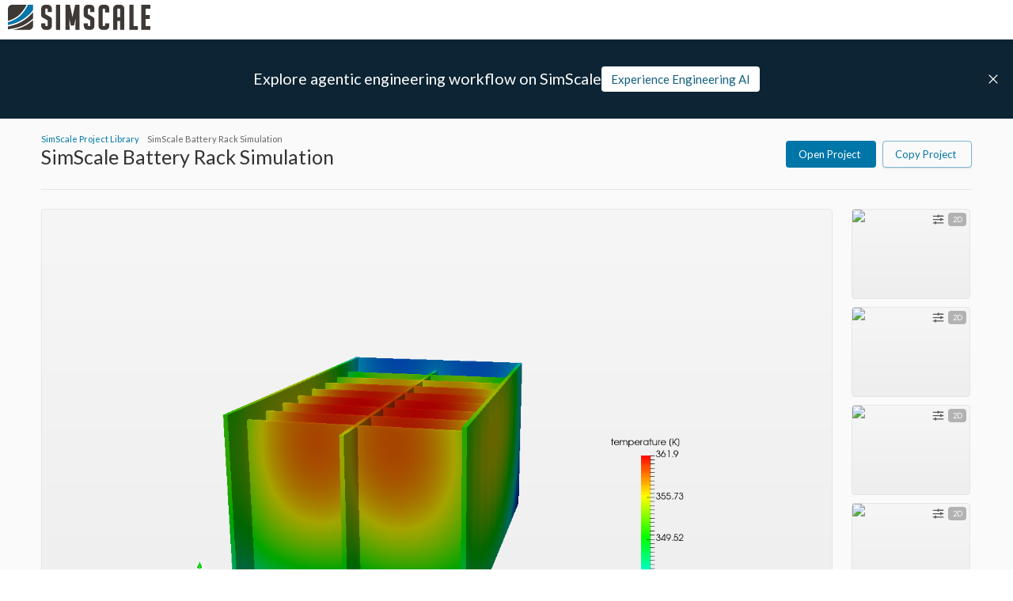

--- FILE ---
content_type: text/javascript
request_url: https://frontend-assets.simscale.com/public-projects/2026-01-08-1/_next/static/chunks/7945-d8df2b9aabc76cde.js
body_size: 9014
content:
"use strict";(self.webpackChunk_N_E=self.webpackChunk_N_E||[]).push([[7945],{209:(e,t)=>{function n(e){let{widthInt:t,heightInt:n,blurWidth:r,blurHeight:a,blurDataURL:i,objectFit:o}=e,l=r?40*r:t,u=a?40*a:n,s=l&&u?"viewBox='0 0 "+l+" "+u+"'":"";return"%3Csvg xmlns='http://www.w3.org/2000/svg' "+s+"%3E%3Cfilter id='b' color-interpolation-filters='sRGB'%3E%3CfeGaussianBlur stdDeviation='20'/%3E%3CfeColorMatrix values='1 0 0 0 0 0 1 0 0 0 0 0 1 0 0 0 0 0 100 -1' result='s'/%3E%3CfeFlood x='0' y='0' width='100%25' height='100%25'/%3E%3CfeComposite operator='out' in='s'/%3E%3CfeComposite in2='SourceGraphic'/%3E%3CfeGaussianBlur stdDeviation='20'/%3E%3C/filter%3E%3Cimage width='100%25' height='100%25' x='0' y='0' preserveAspectRatio='"+(s?"none":"contain"===o?"xMidYMid":"cover"===o?"xMidYMid slice":"none")+"' style='filter: url(%23b);' href='"+i+"'/%3E%3C/svg%3E"}Object.defineProperty(t,"__esModule",{value:!0}),Object.defineProperty(t,"getImageBlurSvg",{enumerable:!0,get:function(){return n}})},247:(e,t,n)=>{n.d(t,{m:()=>v});let r=Symbol.for("constructDateFrom");function a(e,t){return"function"==typeof e?e(t):e&&"object"==typeof e&&r in e?e[r](t):e instanceof Date?new e.constructor(t):new Date(t)}let i={lessThanXSeconds:{one:"less than a second",other:"less than {{count}} seconds"},xSeconds:{one:"1 second",other:"{{count}} seconds"},halfAMinute:"half a minute",lessThanXMinutes:{one:"less than a minute",other:"less than {{count}} minutes"},xMinutes:{one:"1 minute",other:"{{count}} minutes"},aboutXHours:{one:"about 1 hour",other:"about {{count}} hours"},xHours:{one:"1 hour",other:"{{count}} hours"},xDays:{one:"1 day",other:"{{count}} days"},aboutXWeeks:{one:"about 1 week",other:"about {{count}} weeks"},xWeeks:{one:"1 week",other:"{{count}} weeks"},aboutXMonths:{one:"about 1 month",other:"about {{count}} months"},xMonths:{one:"1 month",other:"{{count}} months"},aboutXYears:{one:"about 1 year",other:"about {{count}} years"},xYears:{one:"1 year",other:"{{count}} years"},overXYears:{one:"over 1 year",other:"over {{count}} years"},almostXYears:{one:"almost 1 year",other:"almost {{count}} years"}};function o(e){return function(){let t=arguments.length>0&&void 0!==arguments[0]?arguments[0]:{},n=t.width?String(t.width):e.defaultWidth;return e.formats[n]||e.formats[e.defaultWidth]}}let l={date:o({formats:{full:"EEEE, MMMM do, y",long:"MMMM do, y",medium:"MMM d, y",short:"MM/dd/yyyy"},defaultWidth:"full"}),time:o({formats:{full:"h:mm:ss a zzzz",long:"h:mm:ss a z",medium:"h:mm:ss a",short:"h:mm a"},defaultWidth:"full"}),dateTime:o({formats:{full:"{{date}} 'at' {{time}}",long:"{{date}} 'at' {{time}}",medium:"{{date}}, {{time}}",short:"{{date}}, {{time}}"},defaultWidth:"full"})},u={lastWeek:"'last' eeee 'at' p",yesterday:"'yesterday at' p",today:"'today at' p",tomorrow:"'tomorrow at' p",nextWeek:"eeee 'at' p",other:"P"};function s(e){return(t,n)=>{let r;if("formatting"===((null==n?void 0:n.context)?String(n.context):"standalone")&&e.formattingValues){let t=e.defaultFormattingWidth||e.defaultWidth,a=(null==n?void 0:n.width)?String(n.width):t;r=e.formattingValues[a]||e.formattingValues[t]}else{let t=e.defaultWidth,a=(null==n?void 0:n.width)?String(n.width):e.defaultWidth;r=e.values[a]||e.values[t]}return r[e.argumentCallback?e.argumentCallback(t):t]}}function d(e){return function(t){let n,r=arguments.length>1&&void 0!==arguments[1]?arguments[1]:{},a=r.width,i=a&&e.matchPatterns[a]||e.matchPatterns[e.defaultMatchWidth],o=t.match(i);if(!o)return null;let l=o[0],u=a&&e.parsePatterns[a]||e.parsePatterns[e.defaultParseWidth],s=Array.isArray(u)?function(e,t){for(let n=0;n<e.length;n++)if(t(e[n]))return n}(u,e=>e.test(l)):function(e,t){for(let n in e)if(Object.prototype.hasOwnProperty.call(e,n)&&t(e[n]))return n}(u,e=>e.test(l));return n=e.valueCallback?e.valueCallback(s):s,{value:n=r.valueCallback?r.valueCallback(n):n,rest:t.slice(l.length)}}}let c={code:"en-US",formatDistance:(e,t,n)=>{let r,a=i[e];if(r="string"==typeof a?a:1===t?a.one:a.other.replace("{{count}}",t.toString()),null==n?void 0:n.addSuffix)if(n.comparison&&n.comparison>0)return"in "+r;else return r+" ago";return r},formatLong:l,formatRelative:(e,t,n,r)=>u[e],localize:{ordinalNumber:(e,t)=>{let n=Number(e),r=n%100;if(r>20||r<10)switch(r%10){case 1:return n+"st";case 2:return n+"nd";case 3:return n+"rd"}return n+"th"},era:s({values:{narrow:["B","A"],abbreviated:["BC","AD"],wide:["Before Christ","Anno Domini"]},defaultWidth:"wide"}),quarter:s({values:{narrow:["1","2","3","4"],abbreviated:["Q1","Q2","Q3","Q4"],wide:["1st quarter","2nd quarter","3rd quarter","4th quarter"]},defaultWidth:"wide",argumentCallback:e=>e-1}),month:s({values:{narrow:["J","F","M","A","M","J","J","A","S","O","N","D"],abbreviated:["Jan","Feb","Mar","Apr","May","Jun","Jul","Aug","Sep","Oct","Nov","Dec"],wide:["January","February","March","April","May","June","July","August","September","October","November","December"]},defaultWidth:"wide"}),day:s({values:{narrow:["S","M","T","W","T","F","S"],short:["Su","Mo","Tu","We","Th","Fr","Sa"],abbreviated:["Sun","Mon","Tue","Wed","Thu","Fri","Sat"],wide:["Sunday","Monday","Tuesday","Wednesday","Thursday","Friday","Saturday"]},defaultWidth:"wide"}),dayPeriod:s({values:{narrow:{am:"a",pm:"p",midnight:"mi",noon:"n",morning:"morning",afternoon:"afternoon",evening:"evening",night:"night"},abbreviated:{am:"AM",pm:"PM",midnight:"midnight",noon:"noon",morning:"morning",afternoon:"afternoon",evening:"evening",night:"night"},wide:{am:"a.m.",pm:"p.m.",midnight:"midnight",noon:"noon",morning:"morning",afternoon:"afternoon",evening:"evening",night:"night"}},defaultWidth:"wide",formattingValues:{narrow:{am:"a",pm:"p",midnight:"mi",noon:"n",morning:"in the morning",afternoon:"in the afternoon",evening:"in the evening",night:"at night"},abbreviated:{am:"AM",pm:"PM",midnight:"midnight",noon:"noon",morning:"in the morning",afternoon:"in the afternoon",evening:"in the evening",night:"at night"},wide:{am:"a.m.",pm:"p.m.",midnight:"midnight",noon:"noon",morning:"in the morning",afternoon:"in the afternoon",evening:"in the evening",night:"at night"}},defaultFormattingWidth:"wide"})},match:{ordinalNumber:function(e){return function(t){let n=arguments.length>1&&void 0!==arguments[1]?arguments[1]:{},r=t.match(e.matchPattern);if(!r)return null;let a=r[0],i=t.match(e.parsePattern);if(!i)return null;let o=e.valueCallback?e.valueCallback(i[0]):i[0];return{value:o=n.valueCallback?n.valueCallback(o):o,rest:t.slice(a.length)}}}({matchPattern:/^(\d+)(th|st|nd|rd)?/i,parsePattern:/\d+/i,valueCallback:e=>parseInt(e,10)}),era:d({matchPatterns:{narrow:/^(b|a)/i,abbreviated:/^(b\.?\s?c\.?|b\.?\s?c\.?\s?e\.?|a\.?\s?d\.?|c\.?\s?e\.?)/i,wide:/^(before christ|before common era|anno domini|common era)/i},defaultMatchWidth:"wide",parsePatterns:{any:[/^b/i,/^(a|c)/i]},defaultParseWidth:"any"}),quarter:d({matchPatterns:{narrow:/^[1234]/i,abbreviated:/^q[1234]/i,wide:/^[1234](th|st|nd|rd)? quarter/i},defaultMatchWidth:"wide",parsePatterns:{any:[/1/i,/2/i,/3/i,/4/i]},defaultParseWidth:"any",valueCallback:e=>e+1}),month:d({matchPatterns:{narrow:/^[jfmasond]/i,abbreviated:/^(jan|feb|mar|apr|may|jun|jul|aug|sep|oct|nov|dec)/i,wide:/^(january|february|march|april|may|june|july|august|september|october|november|december)/i},defaultMatchWidth:"wide",parsePatterns:{narrow:[/^j/i,/^f/i,/^m/i,/^a/i,/^m/i,/^j/i,/^j/i,/^a/i,/^s/i,/^o/i,/^n/i,/^d/i],any:[/^ja/i,/^f/i,/^mar/i,/^ap/i,/^may/i,/^jun/i,/^jul/i,/^au/i,/^s/i,/^o/i,/^n/i,/^d/i]},defaultParseWidth:"any"}),day:d({matchPatterns:{narrow:/^[smtwf]/i,short:/^(su|mo|tu|we|th|fr|sa)/i,abbreviated:/^(sun|mon|tue|wed|thu|fri|sat)/i,wide:/^(sunday|monday|tuesday|wednesday|thursday|friday|saturday)/i},defaultMatchWidth:"wide",parsePatterns:{narrow:[/^s/i,/^m/i,/^t/i,/^w/i,/^t/i,/^f/i,/^s/i],any:[/^su/i,/^m/i,/^tu/i,/^w/i,/^th/i,/^f/i,/^sa/i]},defaultParseWidth:"any"}),dayPeriod:d({matchPatterns:{narrow:/^(a|p|mi|n|(in the|at) (morning|afternoon|evening|night))/i,any:/^([ap]\.?\s?m\.?|midnight|noon|(in the|at) (morning|afternoon|evening|night))/i},defaultMatchWidth:"any",parsePatterns:{any:{am:/^a/i,pm:/^p/i,midnight:/^mi/i,noon:/^no/i,morning:/morning/i,afternoon:/afternoon/i,evening:/evening/i,night:/night/i}},defaultParseWidth:"any"})},options:{weekStartsOn:0,firstWeekContainsDate:1}},f={};function m(e,t){return a(t||e,e)}function h(e){let t=m(e),n=new Date(Date.UTC(t.getFullYear(),t.getMonth(),t.getDate(),t.getHours(),t.getMinutes(),t.getSeconds(),t.getMilliseconds()));return n.setUTCFullYear(t.getFullYear()),e-n}function g(e){for(var t=arguments.length,n=Array(t>1?t-1:0),r=1;r<t;r++)n[r-1]=arguments[r];let i=a.bind(null,e||n.find(e=>"object"==typeof e));return n.map(i)}function p(e,t){let n=m(e)-m(t);return n<0?-1:n>0?1:n}function v(e,t){return function(e,t,n){var r,a;let i,o=null!=(a=null!=(r=null==n?void 0:n.locale)?r:f.locale)?a:c,l=p(e,t);if(isNaN(l))throw RangeError("Invalid time value");let u=Object.assign({},n,{addSuffix:null==n?void 0:n.addSuffix,comparison:l}),[s,d]=g(null==n?void 0:n.in,...l>0?[t,e]:[e,t]),v=function(e,t,n){var r;return(r=void 0,e=>{let t=(r?Math[r]:Math.trunc)(e);return 0===t?0:t})((m(e)-m(t))/1e3)}(d,s),b=Math.round((v-(h(d)-h(s))/1e3)/60);if(b<2)if(null==n?void 0:n.includeSeconds)if(v<5)return o.formatDistance("lessThanXSeconds",5,u);else if(v<10)return o.formatDistance("lessThanXSeconds",10,u);else if(v<20)return o.formatDistance("lessThanXSeconds",20,u);else if(v<40)return o.formatDistance("halfAMinute",0,u);else if(v<60)return o.formatDistance("lessThanXMinutes",1,u);else return o.formatDistance("xMinutes",1,u);else if(0===b)return o.formatDistance("lessThanXMinutes",1,u);else return o.formatDistance("xMinutes",b,u);if(b<45)return o.formatDistance("xMinutes",b,u);if(b<90)return o.formatDistance("aboutXHours",1,u);if(b<1440){let e=Math.round(b/60);return o.formatDistance("aboutXHours",e,u)}if(b<2520)return o.formatDistance("xDays",1,u);else if(b<43200){let e=Math.round(b/1440);return o.formatDistance("xDays",e,u)}else if(b<86400)return i=Math.round(b/43200),o.formatDistance("aboutXMonths",i,u);if((i=function(e,t,n){let[r,a,i]=g(void 0,e,e,t),o=p(a,i),l=Math.abs(function(e,t,n){let[r,a]=g(void 0,e,t);return 12*(r.getFullYear()-a.getFullYear())+(r.getMonth()-a.getMonth())}(a,i));if(l<1)return 0;1===a.getMonth()&&a.getDate()>27&&a.setDate(30),a.setMonth(a.getMonth()-o*l);let u=p(a,i)===-o;(function(e,t){let n=m(e,void 0);return+function(e,t){let n=m(e,null==t?void 0:t.in);return n.setHours(23,59,59,999),n}(n,void 0)==+function(e,t){let n=m(e,null==t?void 0:t.in),r=n.getMonth();return n.setFullYear(n.getFullYear(),r+1,0),n.setHours(23,59,59,999),n}(n,t)})(r)&&1===l&&1===p(r,i)&&(u=!1);let s=o*(l-u);return 0===s?0:s}(d,s))<12){let e=Math.round(b/43200);return o.formatDistance("xMonths",e,u)}{let e=i%12,t=Math.trunc(i/12);return e<3?o.formatDistance("aboutXYears",t,u):e<9?o.formatDistance("overXYears",t,u):o.formatDistance("almostXYears",t+1,u)}}(e,a(e,Date.now()),t)}},700:(e,t)=>{t.mw={prefix:"fas",iconName:"lock",icon:[448,512,[128274],"f023","M144 144l0 48 160 0 0-48c0-44.2-35.8-80-80-80s-80 35.8-80 80zM80 192l0-48C80 64.5 144.5 0 224 0s144 64.5 144 144l0 48 16 0c35.3 0 64 28.7 64 64l0 192c0 35.3-28.7 64-64 64L64 512c-35.3 0-64-28.7-64-64L0 256c0-35.3 28.7-64 64-64l16 0z"]},t.DW=t.mw},1439:(e,t,n)=>{n.d(t,{default:()=>a.a});var r=n(91684),a=n.n(r)},4148:(e,t,n)=>{Object.defineProperty(t,"__esModule",{value:!0}),Object.defineProperty(t,"Image",{enumerable:!0,get:function(){return w}});let r=n(48884),a=n(72945),i=n(80707),o=a._(n(49283)),l=r._(n(90354)),u=r._(n(32817)),s=n(46344),d=n(21181),c=n(99527);n(91301);let f=n(40254),m=r._(n(31988)),h=n(35627),g={deviceSizes:[640,750,828,1080,1200,1920,2048],imageSizes:[16,32,48,64,96,128,256,384],path:"/projects/_next/image/",loader:"custom",dangerouslyAllowSVG:!0,unoptimized:!1};function p(e,t,n,r,a,i,o){let l=null==e?void 0:e.src;e&&e["data-loaded-src"]!==l&&(e["data-loaded-src"]=l,("decode"in e?e.decode():Promise.resolve()).catch(()=>{}).then(()=>{if(e.parentElement&&e.isConnected){if("empty"!==t&&a(!0),null==n?void 0:n.current){let t=new Event("load");Object.defineProperty(t,"target",{writable:!1,value:e});let r=!1,a=!1;n.current({...t,nativeEvent:t,currentTarget:e,target:e,isDefaultPrevented:()=>r,isPropagationStopped:()=>a,persist:()=>{},preventDefault:()=>{r=!0,t.preventDefault()},stopPropagation:()=>{a=!0,t.stopPropagation()}})}(null==r?void 0:r.current)&&r.current(e)}}))}function v(e){return o.use?{fetchPriority:e}:{fetchpriority:e}}let b=(0,o.forwardRef)((e,t)=>{let{src:n,srcSet:r,sizes:a,height:l,width:u,decoding:s,className:d,style:c,fetchPriority:f,placeholder:m,loading:g,unoptimized:b,fill:y,onLoadRef:w,onLoadingCompleteRef:M,setBlurComplete:S,setShowAltText:C,sizesInput:P,onLoad:_,onError:j,...x}=e,D=(0,o.useCallback)(e=>{e&&(j&&(e.src=e.src),e.complete&&p(e,m,w,M,S,b,P))},[n,m,w,M,S,j,b,P]),O=(0,h.useMergedRef)(t,D);return(0,i.jsx)("img",{...x,...v(f),loading:g,width:u,height:l,decoding:s,"data-nimg":y?"fill":"1",className:d,style:c,sizes:a,srcSet:r,src:n,ref:O,onLoad:e=>{p(e.currentTarget,m,w,M,S,b,P)},onError:e=>{C(!0),"empty"!==m&&S(!0),j&&j(e)}})});function y(e){let{isAppRouter:t,imgAttributes:n}=e,r={as:"image",imageSrcSet:n.srcSet,imageSizes:n.sizes,crossOrigin:n.crossOrigin,referrerPolicy:n.referrerPolicy,...v(n.fetchPriority)};return t&&l.default.preload?(l.default.preload(n.src,r),null):(0,i.jsx)(u.default,{children:(0,i.jsx)("link",{rel:"preload",href:n.srcSet?void 0:n.src,...r},"__nimg-"+n.src+n.srcSet+n.sizes)})}let w=(0,o.forwardRef)((e,t)=>{let n=(0,o.useContext)(f.RouterContext),r=(0,o.useContext)(c.ImageConfigContext),a=(0,o.useMemo)(()=>{var e;let t=g||r||d.imageConfigDefault,n=[...t.deviceSizes,...t.imageSizes].sort((e,t)=>e-t),a=t.deviceSizes.sort((e,t)=>e-t),i=null==(e=t.qualities)?void 0:e.sort((e,t)=>e-t);return{...t,allSizes:n,deviceSizes:a,qualities:i}},[r]),{onLoad:l,onLoadingComplete:u}=e,h=(0,o.useRef)(l);(0,o.useEffect)(()=>{h.current=l},[l]);let p=(0,o.useRef)(u);(0,o.useEffect)(()=>{p.current=u},[u]);let[v,w]=(0,o.useState)(!1),[M,S]=(0,o.useState)(!1),{props:C,meta:P}=(0,s.getImgProps)(e,{defaultLoader:m.default,imgConf:a,blurComplete:v,showAltText:M});return(0,i.jsxs)(i.Fragment,{children:[(0,i.jsx)(b,{...C,unoptimized:P.unoptimized,placeholder:P.placeholder,fill:P.fill,onLoadRef:h,onLoadingCompleteRef:p,setBlurComplete:w,setShowAltText:S,sizesInput:e.sizes,ref:t}),P.priority?(0,i.jsx)(y,{isAppRouter:!n,imgAttributes:C}):null]})});("function"==typeof t.default||"object"==typeof t.default&&null!==t.default)&&void 0===t.default.__esModule&&(Object.defineProperty(t.default,"__esModule",{value:!0}),Object.assign(t.default,t),e.exports=t.default)},8020:(e,t,n)=>{n.d(t,{default:()=>h});var r=n(49283),a=n(65039),i=n(25404),o=n(17412),l=n(13185),u=n(71012),s=n(54510),d=n(84162);function c(e){return(0,d.Ay)("MuiCard",e)}(0,s.A)("MuiCard",["root"]);var f=n(80707);let m=(0,o.Ay)(u.A,{name:"MuiCard",slot:"Root"})({overflow:"hidden"}),h=r.forwardRef(function(e,t){let n=(0,l.b)({props:e,name:"MuiCard"}),{className:r,raised:o=!1,...u}=n,s={...n,raised:o},d=(e=>{let{classes:t}=e;return(0,i.A)({root:["root"]},c,t)})(s);return(0,f.jsx)(m,{className:(0,a.A)(d.root,r),elevation:o?8:void 0,ref:t,ownerState:s,...u})})},9001:(e,t,n)=>{Object.defineProperty(t,"__esModule",{value:!0}),Object.defineProperty(t,"AmpStateContext",{enumerable:!0,get:function(){return r}});let r=n(48884)._(n(49283)).default.createContext({})},21181:(e,t)=>{Object.defineProperty(t,"__esModule",{value:!0}),!function(e,t){for(var n in t)Object.defineProperty(e,n,{enumerable:!0,get:t[n]})}(t,{VALID_LOADERS:function(){return n},imageConfigDefault:function(){return r}});let n=["default","imgix","cloudinary","akamai","custom"],r={deviceSizes:[640,750,828,1080,1200,1920,2048,3840],imageSizes:[16,32,48,64,96,128,256,384],path:"/_next/image",loader:"default",loaderFile:"",domains:[],disableStaticImages:!1,minimumCacheTTL:60,formats:["image/webp"],dangerouslyAllowSVG:!1,contentSecurityPolicy:"script-src 'none'; frame-src 'none'; sandbox;",contentDispositionType:"attachment",localPatterns:void 0,remotePatterns:[],qualities:void 0,unoptimized:!1}},29297:(e,t,n)=>{var r=n(53391);t.mw={prefix:r.prefix,iconName:r.iconName,icon:[r.width,r.height,r.aliases,r.unicode,r.svgPathData]},t.QO=t.mw,r.prefix,r.iconName,r.width,r.height,r.aliases,r.unicode,r.svgPathData,r.aliases},32817:(e,t,n)=>{Object.defineProperty(t,"__esModule",{value:!0}),!function(e,t){for(var n in t)Object.defineProperty(e,n,{enumerable:!0,get:t[n]})}(t,{default:function(){return g},defaultHead:function(){return c}});let r=n(48884),a=n(72945),i=n(80707),o=a._(n(49283)),l=r._(n(69382)),u=n(9001),s=n(6161),d=n(36997);function c(e){void 0===e&&(e=!1);let t=[(0,i.jsx)("meta",{charSet:"utf-8"},"charset")];return e||t.push((0,i.jsx)("meta",{name:"viewport",content:"width=device-width"},"viewport")),t}function f(e,t){return"string"==typeof t||"number"==typeof t?e:t.type===o.default.Fragment?e.concat(o.default.Children.toArray(t.props.children).reduce((e,t)=>"string"==typeof t||"number"==typeof t?e:e.concat(t),[])):e.concat(t)}n(91301);let m=["name","httpEquiv","charSet","itemProp"];function h(e,t){let{inAmpMode:n}=t;return e.reduce(f,[]).reverse().concat(c(n).reverse()).filter(function(){let e=new Set,t=new Set,n=new Set,r={};return a=>{let i=!0,o=!1;if(a.key&&"number"!=typeof a.key&&a.key.indexOf("$")>0){o=!0;let t=a.key.slice(a.key.indexOf("$")+1);e.has(t)?i=!1:e.add(t)}switch(a.type){case"title":case"base":t.has(a.type)?i=!1:t.add(a.type);break;case"meta":for(let e=0,t=m.length;e<t;e++){let t=m[e];if(a.props.hasOwnProperty(t))if("charSet"===t)n.has(t)?i=!1:n.add(t);else{let e=a.props[t],n=r[t]||new Set;("name"!==t||!o)&&n.has(e)?i=!1:(n.add(e),r[t]=n)}}}return i}}()).reverse().map((e,t)=>{let n=e.key||t;return o.default.cloneElement(e,{key:n})})}let g=function(e){let{children:t}=e,n=(0,o.useContext)(u.AmpStateContext),r=(0,o.useContext)(s.HeadManagerContext);return(0,i.jsx)(l.default,{reduceComponentsToState:h,headManager:r,inAmpMode:(0,d.isInAmpMode)(n),children:t})};("function"==typeof t.default||"object"==typeof t.default&&null!==t.default)&&void 0===t.default.__esModule&&(Object.defineProperty(t.default,"__esModule",{value:!0}),Object.assign(t.default,t),e.exports=t.default)},36997:(e,t)=>{function n(e){let{ampFirst:t=!1,hybrid:n=!1,hasQuery:r=!1}=void 0===e?{}:e;return t||n&&r}Object.defineProperty(t,"__esModule",{value:!0}),Object.defineProperty(t,"isInAmpMode",{enumerable:!0,get:function(){return n}})},40254:(e,t,n)=>{Object.defineProperty(t,"__esModule",{value:!0}),Object.defineProperty(t,"RouterContext",{enumerable:!0,get:function(){return r}});let r=n(48884)._(n(49283)).default.createContext(null)},46344:(e,t,n)=>{Object.defineProperty(t,"__esModule",{value:!0}),Object.defineProperty(t,"getImgProps",{enumerable:!0,get:function(){return u}}),n(91301);let r=n(209),a=n(21181),i=["-moz-initial","fill","none","scale-down",void 0];function o(e){return void 0!==e.default}function l(e){return void 0===e?e:"number"==typeof e?Number.isFinite(e)?e:NaN:"string"==typeof e&&/^[0-9]+$/.test(e)?parseInt(e,10):NaN}function u(e,t){var n,u;let s,d,c,{src:f,sizes:m,unoptimized:h=!1,priority:g=!1,loading:p,className:v,quality:b,width:y,height:w,fill:M=!1,style:S,overrideSrc:C,onLoad:P,onLoadingComplete:_,placeholder:j="empty",blurDataURL:x,fetchPriority:D,decoding:O="async",layout:A,objectFit:E,objectPosition:k,lazyBoundary:z,lazyRoot:W,...R}=e,{imgConf:N,showAltText:T,blurComplete:F,defaultLoader:I}=t,X=N||a.imageConfigDefault;if("allSizes"in X)s=X;else{let e=[...X.deviceSizes,...X.imageSizes].sort((e,t)=>e-t),t=X.deviceSizes.sort((e,t)=>e-t),r=null==(n=X.qualities)?void 0:n.sort((e,t)=>e-t);s={...X,allSizes:e,deviceSizes:t,qualities:r}}if(void 0===I)throw Object.defineProperty(Error("images.loaderFile detected but the file is missing default export.\nRead more: https://nextjs.org/docs/messages/invalid-images-config"),"__NEXT_ERROR_CODE",{value:"E163",enumerable:!1,configurable:!0});let Y=R.loader||I;delete R.loader,delete R.srcSet;let L="__next_img_default"in Y;if(L){if("custom"===s.loader)throw Object.defineProperty(Error('Image with src "'+f+'" is missing "loader" prop.\nRead more: https://nextjs.org/docs/messages/next-image-missing-loader'),"__NEXT_ERROR_CODE",{value:"E252",enumerable:!1,configurable:!0})}else{let e=Y;Y=t=>{let{config:n,...r}=t;return e(r)}}if(A){"fill"===A&&(M=!0);let e={intrinsic:{maxWidth:"100%",height:"auto"},responsive:{width:"100%",height:"auto"}}[A];e&&(S={...S,...e});let t={responsive:"100vw",fill:"100vw"}[A];t&&!m&&(m=t)}let q="",U=l(y),B=l(w);if((u=f)&&"object"==typeof u&&(o(u)||void 0!==u.src)){let e=o(f)?f.default:f;if(!e.src)throw Object.defineProperty(Error("An object should only be passed to the image component src parameter if it comes from a static image import. It must include src. Received "+JSON.stringify(e)),"__NEXT_ERROR_CODE",{value:"E460",enumerable:!1,configurable:!0});if(!e.height||!e.width)throw Object.defineProperty(Error("An object should only be passed to the image component src parameter if it comes from a static image import. It must include height and width. Received "+JSON.stringify(e)),"__NEXT_ERROR_CODE",{value:"E48",enumerable:!1,configurable:!0});if(d=e.blurWidth,c=e.blurHeight,x=x||e.blurDataURL,q=e.src,!M)if(U||B){if(U&&!B){let t=U/e.width;B=Math.round(e.height*t)}else if(!U&&B){let t=B/e.height;U=Math.round(e.width*t)}}else U=e.width,B=e.height}let H=!g&&("lazy"===p||void 0===p);(!(f="string"==typeof f?f:q)||f.startsWith("data:")||f.startsWith("blob:"))&&(h=!0,H=!1),s.unoptimized&&(h=!0),L&&!s.dangerouslyAllowSVG&&f.split("?",1)[0].endsWith(".svg")&&(h=!0);let J=l(b),V=Object.assign(M?{position:"absolute",height:"100%",width:"100%",left:0,top:0,right:0,bottom:0,objectFit:E,objectPosition:k}:{},T?{}:{color:"transparent"},S),G=F||"empty"===j?null:"blur"===j?'url("data:image/svg+xml;charset=utf-8,'+(0,r.getImageBlurSvg)({widthInt:U,heightInt:B,blurWidth:d,blurHeight:c,blurDataURL:x||"",objectFit:V.objectFit})+'")':'url("'+j+'")',Q=i.includes(V.objectFit)?"fill"===V.objectFit?"100% 100%":"cover":V.objectFit,$=G?{backgroundSize:Q,backgroundPosition:V.objectPosition||"50% 50%",backgroundRepeat:"no-repeat",backgroundImage:G}:{},K=function(e){let{config:t,src:n,unoptimized:r,width:a,quality:i,sizes:o,loader:l}=e;if(r)return{src:n,srcSet:void 0,sizes:void 0};let{widths:u,kind:s}=function(e,t,n){let{deviceSizes:r,allSizes:a}=e;if(n){let e=/(^|\s)(1?\d?\d)vw/g,t=[];for(let r;r=e.exec(n);)t.push(parseInt(r[2]));if(t.length){let e=.01*Math.min(...t);return{widths:a.filter(t=>t>=r[0]*e),kind:"w"}}return{widths:a,kind:"w"}}return"number"!=typeof t?{widths:r,kind:"w"}:{widths:[...new Set([t,2*t].map(e=>a.find(t=>t>=e)||a[a.length-1]))],kind:"x"}}(t,a,o),d=u.length-1;return{sizes:o||"w"!==s?o:"100vw",srcSet:u.map((e,r)=>l({config:t,src:n,quality:i,width:e})+" "+("w"===s?e:r+1)+s).join(", "),src:l({config:t,src:n,quality:i,width:u[d]})}}({config:s,src:f,unoptimized:h,width:U,quality:J,sizes:m,loader:Y});return{props:{...R,loading:H?"lazy":p,fetchPriority:D,width:U,height:B,decoding:O,className:v,style:{...V,...$},sizes:K.sizes,srcSet:K.srcSet,src:C||K.src},meta:{unoptimized:h,priority:g,placeholder:j,fill:M}}}},53391:(e,t)=>{Object.defineProperty(t,"__esModule",{value:!0});var n="share-nodes",r=["share-alt"],a="f1e0",i="M352 224c53 0 96-43 96-96s-43-96-96-96s-96 43-96 96c0 4 .2 8 .7 11.9l-94.1 47C145.4 170.2 121.9 160 96 160c-53 0-96 43-96 96s43 96 96 96c25.9 0 49.4-10.2 66.6-26.9l94.1 47c-.5 3.9-.7 7.8-.7 11.9c0 53 43 96 96 96s96-43 96-96s-43-96-96-96c-25.9 0-49.4 10.2-66.6 26.9l-94.1-47c.5-3.9 .7-7.8 .7-11.9s-.2-8-.7-11.9l94.1-47C302.6 213.8 326.1 224 352 224z";t.definition={prefix:"fas",iconName:n,icon:[448,512,r,a,i]},t.faShareNodes=t.definition,t.prefix="fas",t.iconName=n,t.width=448,t.height=512,t.ligatures=r,t.unicode=a,t.svgPathData=i,t.aliases=r},68481:(e,t)=>{t.mw={prefix:"far",iconName:"clock",icon:[512,512,[128339,"clock-four"],"f017","M464 256A208 208 0 1 1 48 256a208 208 0 1 1 416 0zM0 256a256 256 0 1 0 512 0A256 256 0 1 0 0 256zM232 120l0 136c0 8 4 15.5 10.7 20l96 64c11 7.4 25.9 4.4 33.3-6.7s4.4-25.9-6.7-33.3L280 243.2 280 120c0-13.3-10.7-24-24-24s-24 10.7-24 24z"]},t.a$=t.mw},69382:(e,t,n)=>{Object.defineProperty(t,"__esModule",{value:!0}),Object.defineProperty(t,"default",{enumerable:!0,get:function(){return o}});let r=n(49283),a=r.useLayoutEffect,i=r.useEffect;function o(e){let{headManager:t,reduceComponentsToState:n}=e;function o(){if(t&&t.mountedInstances){let a=r.Children.toArray(Array.from(t.mountedInstances).filter(Boolean));t.updateHead(n(a,e))}}return a(()=>{var n;return null==t||null==(n=t.mountedInstances)||n.add(e.children),()=>{var n;null==t||null==(n=t.mountedInstances)||n.delete(e.children)}}),a(()=>(t&&(t._pendingUpdate=o),()=>{t&&(t._pendingUpdate=o)})),i(()=>(t&&t._pendingUpdate&&(t._pendingUpdate(),t._pendingUpdate=null),()=>{t&&t._pendingUpdate&&(t._pendingUpdate(),t._pendingUpdate=null)})),null}},81927:(e,t,n)=>{n.d(t,{A:()=>m});var r=n(49283),a=n(65039),i=n(25404),o=n(17412),l=n(13185),u=n(54510),s=n(84162);function d(e){return(0,s.Ay)("MuiCardContent",e)}(0,u.A)("MuiCardContent",["root"]);var c=n(80707);let f=(0,o.Ay)("div",{name:"MuiCardContent",slot:"Root"})({padding:16,"&:last-child":{paddingBottom:24}}),m=r.forwardRef(function(e,t){let n=(0,l.b)({props:e,name:"MuiCardContent"}),{className:r,component:o="div",...u}=n,s={...n,component:o},m=(e=>{let{classes:t}=e;return(0,i.A)({root:["root"]},d,t)})(s);return(0,c.jsx)(f,{as:o,className:(0,a.A)(m.root,r),ownerState:s,ref:t,...u})})},91684:(e,t,n)=>{Object.defineProperty(t,"__esModule",{value:!0}),!function(e,t){for(var n in t)Object.defineProperty(e,n,{enumerable:!0,get:t[n]})}(t,{default:function(){return u},getImageProps:function(){return l}});let r=n(48884),a=n(46344),i=n(4148),o=r._(n(31988));function l(e){let{props:t}=(0,a.getImgProps)(e,{defaultLoader:o.default,imgConf:{deviceSizes:[640,750,828,1080,1200,1920,2048],imageSizes:[16,32,48,64,96,128,256,384],path:"/projects/_next/image/",loader:"custom",dangerouslyAllowSVG:!0,unoptimized:!1}});for(let[e,n]of Object.entries(t))void 0===n&&delete t[e];return{props:t}}let u=i.Image},99527:(e,t,n)=>{Object.defineProperty(t,"__esModule",{value:!0}),Object.defineProperty(t,"ImageConfigContext",{enumerable:!0,get:function(){return i}});let r=n(48884)._(n(49283)),a=n(21181),i=r.default.createContext(a.imageConfigDefault)}}]);

--- FILE ---
content_type: image/svg+xml
request_url: https://frontend-assets.simscale.com/public-projects/static/icons/icon-shares.svg?width=16&quality=75
body_size: 682
content:
<svg
  aria-hidden="true"
  focusable="false"
  role="img"
  xmlns="http://www.w3.org/2000/svg"
  viewBox="0 0 20 20"
>
  <path
    fill="#666666"
    d="M16.3,6.6c0-1.4-1.1-2.5-2.5-2.5s-2.5,1.1-2.5,2.5c0,1.2,0.9,2.2,2,2.4c0,0.5-0.2,0.9-0.4,1.2 c-0.5,0.7-1.6,0.8-2.8,0.9c-0.9,0.1-1.8,0.2-2.5,0.5c-0.1,0.1-0.2,0.1-0.3,0.2V7.1c1.1-0.2,2-1.2,2-2.4c0-1.4-1.1-2.5-2.5-2.5 S4.5,3.3,4.5,4.6c0,1.2,0.8,2.2,2,2.4v6c-1.1,0.2-2,1.2-2,2.4c0,1.4,1.1,2.5,2.5,2.5s2.5-1.1,2.5-2.5c0-1.1-0.8-2.1-1.8-2.4 c0.2-0.3,0.4-0.4,0.6-0.6c0.5-0.3,1.3-0.3,2.1-0.4c1.3-0.1,2.7-0.2,3.5-1.2c0.4-0.5,0.6-1.1,0.6-1.9C15.5,8.8,16.3,7.8,16.3,6.6z M5.5,4.6c0-0.8,0.7-1.5,1.5-1.5s1.5,0.7,1.5,1.5S7.8,6.1,7,6.1S5.5,5.5,5.5,4.6z M8.4,15.5c0,0.8-0.7,1.5-1.5,1.5s-1.5-0.7-1.5-1.5 C5.5,14.7,6.1,14,7,14h0C7.8,14,8.4,14.7,8.4,15.5z M14.2,8l-0.4,0c-0.8,0-1.5-0.7-1.5-1.5s0.7-1.5,1.5-1.5c0.8,0,1.5,0.7,1.5,1.5 C15.3,7.3,14.9,7.9,14.2,8z"
  />
</svg>


--- FILE ---
content_type: text/javascript
request_url: https://frontend-assets.simscale.com/public-projects/2026-01-08-1/_next/static/chunks/5326-0a7e72bc592edbe1.js
body_size: 2825
content:
"use strict";(self.webpackChunk_N_E=self.webpackChunk_N_E||[]).push([[5326],{35326:(e,t,o)=>{o.d(t,{default:()=>L});var r=o(49283),a=o(65039),l=o(25404),n=o(17412),i=o(16316),s=o(13185),c=o(35061),d=o(8812),p=o(63486),u=o(71012),g=o(54510),A=o(84162);function m(e){return(0,A.Ay)("MuiAlert",e)}let h=(0,g.A)("MuiAlert",["root","action","icon","message","filled","colorSuccess","colorInfo","colorWarning","colorError","filledSuccess","filledInfo","filledWarning","filledError","outlined","outlinedSuccess","outlinedInfo","outlinedWarning","outlinedError","standard","standardSuccess","standardInfo","standardWarning","standardError"]);var v=o(97157),y=o(28140),f=o(80707);let x=(0,y.A)((0,f.jsx)("path",{d:"M20,12A8,8 0 0,1 12,20A8,8 0 0,1 4,12A8,8 0 0,1 12,4C12.76,4 13.5,4.11 14.2, 4.31L15.77,2.74C14.61,2.26 13.34,2 12,2A10,10 0 0,0 2,12A10,10 0 0,0 12,22A10,10 0 0, 0 22,12M7.91,10.08L6.5,11.5L11,16L21,6L19.59,4.58L11,13.17L7.91,10.08Z"}),"SuccessOutlined"),b=(0,y.A)((0,f.jsx)("path",{d:"M12 5.99L19.53 19H4.47L12 5.99M12 2L1 21h22L12 2zm1 14h-2v2h2v-2zm0-6h-2v4h2v-4z"}),"ReportProblemOutlined"),z=(0,y.A)((0,f.jsx)("path",{d:"M11 15h2v2h-2zm0-8h2v6h-2zm.99-5C6.47 2 2 6.48 2 12s4.47 10 9.99 10C17.52 22 22 17.52 22 12S17.52 2 11.99 2zM12 20c-4.42 0-8-3.58-8-8s3.58-8 8-8 8 3.58 8 8-3.58 8-8 8z"}),"ErrorOutline"),C=(0,y.A)((0,f.jsx)("path",{d:"M11,9H13V7H11M12,20C7.59,20 4,16.41 4,12C4,7.59 7.59,4 12,4C16.41,4 20,7.59 20, 12C20,16.41 16.41,20 12,20M12,2A10,10 0 0,0 2,12A10,10 0 0,0 12,22A10,10 0 0,0 22,12A10, 10 0 0,0 12,2M11,17H13V11H11V17Z"}),"InfoOutlined"),I=(0,y.A)((0,f.jsx)("path",{d:"M19 6.41L17.59 5 12 10.59 6.41 5 5 6.41 10.59 12 5 17.59 6.41 19 12 13.41 17.59 19 19 17.59 13.41 12z"}),"Close"),M=(0,n.Ay)(u.A,{name:"MuiAlert",slot:"Root",overridesResolver:(e,t)=>{let{ownerState:o}=e;return[t.root,t[o.variant],t["".concat(o.variant).concat((0,d.A)(o.color||o.severity))]]}})((0,i.A)(e=>{let{theme:t}=e,o="light"===t.palette.mode?t.darken:t.lighten,r="light"===t.palette.mode?t.lighten:t.darken;return{...t.typography.body2,backgroundColor:"transparent",display:"flex",padding:"6px 16px",variants:[...Object.entries(t.palette).filter((0,p.A)(["light"])).map(e=>{let[a]=e;return{props:{colorSeverity:a,variant:"standard"},style:{color:t.vars?t.vars.palette.Alert["".concat(a,"Color")]:o(t.palette[a].light,.6),backgroundColor:t.vars?t.vars.palette.Alert["".concat(a,"StandardBg")]:r(t.palette[a].light,.9),["& .".concat(h.icon)]:t.vars?{color:t.vars.palette.Alert["".concat(a,"IconColor")]}:{color:t.palette[a].main}}}}),...Object.entries(t.palette).filter((0,p.A)(["light"])).map(e=>{let[r]=e;return{props:{colorSeverity:r,variant:"outlined"},style:{color:t.vars?t.vars.palette.Alert["".concat(r,"Color")]:o(t.palette[r].light,.6),border:"1px solid ".concat((t.vars||t).palette[r].light),["& .".concat(h.icon)]:t.vars?{color:t.vars.palette.Alert["".concat(r,"IconColor")]}:{color:t.palette[r].main}}}}),...Object.entries(t.palette).filter((0,p.A)(["dark"])).map(e=>{let[o]=e;return{props:{colorSeverity:o,variant:"filled"},style:{fontWeight:t.typography.fontWeightMedium,...t.vars?{color:t.vars.palette.Alert["".concat(o,"FilledColor")],backgroundColor:t.vars.palette.Alert["".concat(o,"FilledBg")]}:{backgroundColor:"dark"===t.palette.mode?t.palette[o].dark:t.palette[o].main,color:t.palette.getContrastText(t.palette[o].main)}}}})]}})),S=(0,n.Ay)("div",{name:"MuiAlert",slot:"Icon"})({marginRight:12,padding:"7px 0",display:"flex",fontSize:22,opacity:.9}),j=(0,n.Ay)("div",{name:"MuiAlert",slot:"Message"})({padding:"8px 0",minWidth:0,overflow:"auto"}),k=(0,n.Ay)("div",{name:"MuiAlert",slot:"Action"})({display:"flex",alignItems:"flex-start",padding:"4px 0 0 16px",marginLeft:"auto",marginRight:-8}),R={success:(0,f.jsx)(x,{fontSize:"inherit"}),warning:(0,f.jsx)(b,{fontSize:"inherit"}),error:(0,f.jsx)(z,{fontSize:"inherit"}),info:(0,f.jsx)(C,{fontSize:"inherit"})},L=r.forwardRef(function(e,t){let o=(0,s.b)({props:e,name:"MuiAlert"}),{action:r,children:n,className:i,closeText:p="Close",color:u,components:g={},componentsProps:A={},icon:h,iconMapping:y=R,onClose:x,role:b="alert",severity:z="success",slotProps:C={},slots:L={},variant:B="standard",...W}=o,O={...o,color:u,severity:z,variant:B,colorSeverity:u||z},w=(e=>{let{variant:t,color:o,severity:r,classes:a}=e,n={root:["root","color".concat((0,d.A)(o||r)),"".concat(t).concat((0,d.A)(o||r)),"".concat(t)],icon:["icon"],message:["message"],action:["action"]};return(0,l.A)(n,m,a)})(O),T={slots:{closeButton:g.CloseButton,closeIcon:g.CloseIcon,...L},slotProps:{...A,...C}},[E,N]=(0,c.A)("root",{ref:t,shouldForwardComponentProp:!0,className:(0,a.A)(w.root,i),elementType:M,externalForwardedProps:{...T,...W},ownerState:O,additionalProps:{role:b,elevation:0}}),[P,H]=(0,c.A)("icon",{className:w.icon,elementType:S,externalForwardedProps:T,ownerState:O}),[F,_]=(0,c.A)("message",{className:w.message,elementType:j,externalForwardedProps:T,ownerState:O}),[V,Z]=(0,c.A)("action",{className:w.action,elementType:k,externalForwardedProps:T,ownerState:O}),[q,D]=(0,c.A)("closeButton",{elementType:v.A,externalForwardedProps:T,ownerState:O}),[G,J]=(0,c.A)("closeIcon",{elementType:I,externalForwardedProps:T,ownerState:O});return(0,f.jsxs)(E,{...N,children:[!1!==h?(0,f.jsx)(P,{...H,children:h||y[z]||R[z]}):null,(0,f.jsx)(F,{..._,children:n}),null!=r?(0,f.jsx)(V,{...Z,children:r}):null,null==r&&x?(0,f.jsx)(V,{...Z,children:(0,f.jsx)(q,{size:"small","aria-label":p,title:p,color:"inherit",onClick:x,...D,children:(0,f.jsx)(G,{fontSize:"small",...J})})}):null]})})},97157:(e,t,o)=>{o.d(t,{A:()=>b});var r=o(49283),a=o(65039),l=o(25404),n=o(19376),i=o(17412),s=o(16316),c=o(63486),d=o(13185),p=o(5115),u=o(86121),g=o(8812),A=o(54510),m=o(84162);function h(e){return(0,m.Ay)("MuiIconButton",e)}let v=(0,A.A)("MuiIconButton",["root","disabled","colorInherit","colorPrimary","colorSecondary","colorError","colorInfo","colorSuccess","colorWarning","edgeStart","edgeEnd","sizeSmall","sizeMedium","sizeLarge","loading","loadingIndicator","loadingWrapper"]);var y=o(80707);let f=(0,i.Ay)(p.A,{name:"MuiIconButton",slot:"Root",overridesResolver:(e,t)=>{let{ownerState:o}=e;return[t.root,o.loading&&t.loading,"default"!==o.color&&t["color".concat((0,g.A)(o.color))],o.edge&&t["edge".concat((0,g.A)(o.edge))],t["size".concat((0,g.A)(o.size))]]}})((0,s.A)(e=>{let{theme:t}=e;return{textAlign:"center",flex:"0 0 auto",fontSize:t.typography.pxToRem(24),padding:8,borderRadius:"50%",color:(t.vars||t).palette.action.active,transition:t.transitions.create("background-color",{duration:t.transitions.duration.shortest}),variants:[{props:e=>!e.disableRipple,style:{"--IconButton-hoverBg":t.alpha((t.vars||t).palette.action.active,(t.vars||t).palette.action.hoverOpacity),"&:hover":{backgroundColor:"var(--IconButton-hoverBg)","@media (hover: none)":{backgroundColor:"transparent"}}}},{props:{edge:"start"},style:{marginLeft:-12}},{props:{edge:"start",size:"small"},style:{marginLeft:-3}},{props:{edge:"end"},style:{marginRight:-12}},{props:{edge:"end",size:"small"},style:{marginRight:-3}}]}}),(0,s.A)(e=>{let{theme:t}=e;return{variants:[{props:{color:"inherit"},style:{color:"inherit"}},...Object.entries(t.palette).filter((0,c.A)()).map(e=>{let[o]=e;return{props:{color:o},style:{color:(t.vars||t).palette[o].main}}}),...Object.entries(t.palette).filter((0,c.A)()).map(e=>{let[o]=e;return{props:{color:o},style:{"--IconButton-hoverBg":t.alpha((t.vars||t).palette[o].main,(t.vars||t).palette.action.hoverOpacity)}}}),{props:{size:"small"},style:{padding:5,fontSize:t.typography.pxToRem(18)}},{props:{size:"large"},style:{padding:12,fontSize:t.typography.pxToRem(28)}}],["&.".concat(v.disabled)]:{backgroundColor:"transparent",color:(t.vars||t).palette.action.disabled},["&.".concat(v.loading)]:{color:"transparent"}}})),x=(0,i.Ay)("span",{name:"MuiIconButton",slot:"LoadingIndicator"})(e=>{let{theme:t}=e;return{display:"none",position:"absolute",visibility:"visible",top:"50%",left:"50%",transform:"translate(-50%, -50%)",color:(t.vars||t).palette.action.disabled,variants:[{props:{loading:!0},style:{display:"flex"}}]}}),b=r.forwardRef(function(e,t){let o=(0,d.b)({props:e,name:"MuiIconButton"}),{edge:r=!1,children:i,className:s,color:c="default",disabled:p=!1,disableFocusRipple:A=!1,size:m="medium",id:v,loading:b=null,loadingIndicator:z,...C}=o,I=(0,n.A)(v),M=null!=z?z:(0,y.jsx)(u.A,{"aria-labelledby":I,color:"inherit",size:16}),S={...o,edge:r,color:c,disabled:p,disableFocusRipple:A,loading:b,loadingIndicator:M,size:m},j=(e=>{let{classes:t,disabled:o,color:r,edge:a,size:n,loading:i}=e,s={root:["root",i&&"loading",o&&"disabled","default"!==r&&"color".concat((0,g.A)(r)),a&&"edge".concat((0,g.A)(a)),"size".concat((0,g.A)(n))],loadingIndicator:["loadingIndicator"],loadingWrapper:["loadingWrapper"]};return(0,l.A)(s,h,t)})(S);return(0,y.jsxs)(f,{id:b?I:v,className:(0,a.A)(j.root,s),centerRipple:!0,focusRipple:!A,disabled:p||b,ref:t,...C,ownerState:S,children:["boolean"==typeof b&&(0,y.jsx)("span",{className:j.loadingWrapper,style:{display:"contents"},children:(0,y.jsx)(x,{className:j.loadingIndicator,ownerState:S,children:b&&M})}),i]})})}}]);

--- FILE ---
content_type: text/javascript
request_url: https://frontend-assets.simscale.com/public-projects/2026-01-08-1/_next/static/chunks/2394-786b9823dd2095bd.js
body_size: 2282
content:
"use strict";(self.webpackChunk_N_E=self.webpackChunk_N_E||[]).push([[2394],{22100:(t,a,e)=>{e.d(a,{FR:()=>R,Gg:()=>m,ID:()=>_,LA:()=>S,RW:()=>s,SF:()=>d,Th:()=>i,X3:()=>o,_l:()=>u,aE:()=>l,fm:()=>f,l0:()=>T,mg:()=>r,uZ:()=>h,wx:()=>O,zX:()=>p,zt:()=>w});var n=e(53039),c=e(34235);let o=(t,a)=>"/".concat(t,"/").concat(a,"/"),r=t=>"/tags/".concat(encodeURIComponent(t),"/"),s=t=>"/".concat(t,"/"),i=t=>E("/?pid=".concat(t)),l=(t,a)=>h(a?"/project/".concat(t,"/copy/"):"/projects/".concat(t,"/copy/")),u=(t,a)=>h(a?"/project/".concat(t,"/share/"):"/projects/".concat(t,"/share/")),p=(t,a)=>h(a?"/project/".concat(t,"/edit/"):"/projects/".concat(t,"/edit/")),d=(t,a)=>h(a?"/project/".concat(t,"/delete/"):"/projects/".concat(t,"/delete/")),E=t=>(t.startsWith("/")&&(t=t.slice(1)),"".concat(n.C1,"/workbench/").concat(t)),h=t=>(t.startsWith("/")&&(t=t.slice(1)),"".concat(n.C1,"/dashboard/").concat(t)),_=t=>"".concat(n.C1).concat(t),T=t=>(t.startsWith("/")&&(t=t.slice(1)),"".concat(n.Nz).concat(t)),O=(t,a)=>(0,c.Di)("/t/".concat(t,"/").concat(a,"/")),S=(t,a,e)=>(0,c.Di)("/t/".concat(t,"/").concat(a,"/").concat(e,"/")),m=t=>(0,c.Di)("/u/".concat(t,"/")),R=t=>m(t)+"activity/",w=t=>{let a="https://www.simscale.com";return t.startsWith("https://")&&!t.includes(a)?t:_(t.replace(a,""))},f=t=>new Promise(a=>setTimeout(a,t))},24526:(t,a,e)=>{e.d(a,{H:()=>n,XD:()=>o,dT:()=>c});var n=function(t){return t.TEST="TEST",t.DEV="DEV",t.PROD="PROD",t.STAGING="STAGING",t}({});let c=()=>"www.simscale.com"===window.location.host,o="2026-01-08-1"},25496:(t,a,e)=>{e.d(a,{E:()=>c,Z:()=>n});var n=function(t){return t.LOGOUT_URL="/signin/?action=logout",t.VALIDATE_URL="/api/v1/auth/validate",t}({});let c=t=>window.location.href=t},32423:(t,a,e)=>{e.d(a,{HV:()=>s,Im:()=>n,Kg:()=>r,Xb:()=>i,gD:()=>c,sg:()=>o});let n=t=>null==t||(Array.isArray(t)?0===t.length:"object"==typeof t?0===Object.keys(t).length:"string"==typeof t&&0===t.trim().length),c=t=>!(null!=t&&(t!=Number.isNaN(t)||Array.isArray(t)))||void 0==t,o=function(t,a){let e,{leading:n=!1}=arguments.length>2&&void 0!==arguments[2]?arguments[2]:{};return function(){for(var c=arguments.length,o=Array(c),r=0;r<c;r++)o[r]=arguments[r];!e&&n&&t(...o),clearTimeout(e),e=setTimeout(()=>t(...o),a)}},r=t=>!c(t)&&"string"==typeof t.valueOf(),s=t=>t[t.length-1],i=t=>/Android|iPhone|iPad|iPod|Opera Mini|IEMobile|WPDesktop/i.test(t)},34235:(t,a,e)=>{e.d(a,{d5:()=>u,sE:()=>p,UF:()=>v,$p:()=>f,TW:()=>R,Di:()=>h,V4:()=>O,PK:()=>T,Zd:()=>d,u8:()=>m,ZS:()=>S,uM:()=>E,F6:()=>w});var n=e(53039),c=e(79404),o=e(35222),r=e(32423),s=e(75024),i=e(22100),l=e(25496);let u="/signin/",p="/signup/",d=t=>"".concat(n.hi).concat(t),E=t=>{if((0,r.gD)(t))return null;if(t.startsWith("http")){let a=new URL(t),e=(0,r.gD)(a.search)?"":a.search;t=a.pathname+e}return/^\/api\/v1\/projects\/.*\/thumbnail(?:\/.*)?$/.test(t)?d(t):"".concat(n.C1).concat(t)},h=t=>"".concat(n.C1,"/forum").concat(t),_=async()=>{var t;let a=await (0,s.Jt)(h("/session/csrf.json"));return a.status!==c.t.OK?null:null==(t=a.data)?void 0:t.csrf},T=async t=>{if((0,r.gD)(t))return null;let a=await _(),e=await (0,s.Jt)(h("/users/".concat(t,".json")),{headers:{"X-CSRF-Token":a}});return e.status!==c.t.OK?(e.status===c.t.NotFound&&console.warn("Error getting forum user: ".concat(t," doesn't have a forum account")),null):e.data},O=async t=>{if((0,r.gD)(t))return null;let a=await _(),e=await (0,s.Jt)(h("/user_actions.json?username=".concat(t,"&limit=100")),{headers:{"X-CSRF-Token":a}});return e.status!==c.t.OK?(e.status===c.t.NotFound&&console.warn("Error getting forum user: ".concat(t," doesn't have a forum activity history")),null):e.data.user_actions.filter(t=>o.f.includes(t.action_type)).map(t=>{var a;return t.userAvatarUrl=(0,i.ID)(null==(a=t.acting_avatar_template)?void 0:a.replace("{size}","66")),t.action="",t.actionUrl=h("/t/".concat(t.slug,"/").concat(t.topic_id)),t})},S=async(t,a)=>{var e;let n=await (0,s.Jt)((0,s.os)("/projects/".concat(t,"/").concat(a,"/topicid"),"v1"));return n.status!==c.t.OK?null:null==(e=n.data)?void 0:e.id},m=async t=>null!=t?await (0,s.Jt)(h("/t/".concat(t,".json?print=true"))):null,R=(t,a)=>{var e;let c=null==t||null==(e=t.user)?void 0:e.avatar_template;return null==c?(0,i.l0)("img/user-avatar.png"):"".concat(n.C1).concat(null==c?void 0:c.replace("{size}",a))},w=async(t,a)=>{let e=await _();return await fetch((0,i.ID)("/forum/posts"),{method:"POST",body:JSON.stringify({raw:t,topic_id:a}),headers:{"X-CSRF-Token":e,"Content-Type":"application/json","X-Requested-With":"XMLHttpRequest",Accept:"application/json, text/javascript, */*; q=0.01"}}).catch(t=>t)},f=async t=>{let a=(0,s.os)("/projects/".concat(t.ownerName,"/").concat(t.publicProjectName,"/topic"),"v1"),e=await fetch(a,{method:"PUT",headers:{"Content-type":"application/json; charset=UTF-8","X-Requested-With":"XMLHttpRequest",Accept:"application/json, text/javascript, */*; q=0.01"},credentials:"include"});return e.status===c.t.OK||e.status===c.t.NoContent?await S(t.ownerName,t.publicProjectName):null},v=async()=>{let t;try{if((t=await (0,s.bE)(l.Z.VALIDATE_URL,{},{headers:{"Content-type":"application/json; charset=UTF-8"}})).status!==c.t.OK)return!1}catch(t){return!1}return!!t.data.valid}},35222:(t,a,e)=>{e.d(a,{f:()=>c,x:()=>n});var n=function(t){return t[t.USER_LIKED_POST=1]="USER_LIKED_POST",t[t.USER_HAD_POST_LIKED=2]="USER_HAD_POST_LIKED",t[t.USER_BOOKMARKED_POST=3]="USER_BOOKMARKED_POST",t[t.USER_CREATED_NEW_TOPIC=4]="USER_CREATED_NEW_TOPIC",t[t.USER_REPLIED_TO_TOPIC=5]="USER_REPLIED_TO_TOPIC",t[t.USER_RECEIVED_COMMENT=6]="USER_RECEIVED_COMMENT",t[t.USER_WAS_MENTIONED=7]="USER_WAS_MENTIONED",t[t.USER_HAS_COMMENT_SET_AS_SOLUTION=15]="USER_HAS_COMMENT_SET_AS_SOLUTION",t}({});let c=[1,2,3,4,5,6,7,15]},53039:(t,a,e)=>{e.d(a,{C1:()=>c,I6:()=>s,JR:()=>o,Nz:()=>i,hi:()=>r});var n=e(24526);let c="https://www.simscale.com",o="https://entrypoint.prod.simscale-platform.com",r="https://ws-long.simscale.com";n.H.PROD;let s=!0,i="https://frontend-assets.simscale.com/public-projects/static/"},75024:(t,a,e)=>{e.d(a,{Jt:()=>o,bE:()=>r,os:()=>i});var n=e(53039);e(74968).hp;let c=async(t,a)=>{try{let e=await fetch(t,a),n=await e.json();if(!e.ok)return{...e,data:n,status:null==n?void 0:n.status};return{...e,data:n,status:200}}catch(t){return{status:500,statusText:t}}},o=async(t,a)=>await c(t,a),r=async(t,a,e)=>{let n={...e,method:"POST",body:JSON.stringify(a)};return await c(t,n)},s=(n.JR,"".concat(n.C1,"/api/")),i=function(t){let a=arguments.length>1&&void 0!==arguments[1]?arguments[1]:"v1";return"".concat(s).concat(a).concat(t)}},79404:(t,a,e)=>{e.d(a,{t:()=>n});var n=function(t){return t[t.OK=200]="OK",t[t.Accepted=202]="Accepted",t[t.NoContent=204]="NoContent",t[t.NotFound=404]="NotFound",t[t.Error=500]="Error",t}({})}}]);

--- FILE ---
content_type: text/javascript
request_url: https://frontend-assets.simscale.com/public-projects/2026-01-08-1/_next/static/chunks/app/error-1cc8656395f580ec.js
body_size: 1626
content:
(self.webpackChunk_N_E=self.webpackChunk_N_E||[]).push([[8039],{12433:(e,t,r)=>{Promise.resolve().then(r.bind(r,20088))},20088:(e,t,r)=>{"use strict";r.r(t),r.d(t,{default:()=>c});var s=r(80707),n=r(29260),i=r(41604),o=r(7753),l=r(75915),a=r(49283);let c=function(e){let{error:t}=e;return(0,a.useEffect)(()=>{var e;(0,i.A)({severity:"error",message:"Client-side error in error.tsx: "+JSON.stringify(t),service:"fe-public-projects",...t instanceof Error&&{stack_trace:null!=(e=t.stack)?e:""}})},[t]),(0,s.jsx)(l.default,{children:(0,s.jsx)(o.default,{container:!0,spacing:6,children:(0,s.jsx)(o.default,{item:!0,xs:12,md:8,lg:9,children:(0,s.jsx)(n.$,{errorResponse:t})})})})}},24526:(e,t,r)=>{"use strict";r.d(t,{H:()=>s,XD:()=>i,dT:()=>n});var s=function(e){return e.TEST="TEST",e.DEV="DEV",e.PROD="PROD",e.STAGING="STAGING",e}({});let n=()=>"www.simscale.com"===window.location.host,i="2026-01-08-1"},29260:(e,t,r)=>{"use strict";r.d(t,{$:()=>c});var s=r(80707),n=r(32423),i=r(35326),o=r(44691),l=r(77372),a=r(90802);let c=e=>{let{errorResponse:t}=e,r=(0,a.c)("errors");return(0,s.jsxs)(i.default,{severity:"warning",sx:{marginTop:6},children:[(0,s.jsx)(o.default,{component:"h2",sx:{fontWeight:600,mb:1},children:r("genericError")}),(0,s.jsx)(o.default,{component:"p",children:t.message}),!(0,n.Im)(t.traceId)&&(0,s.jsxs)(l.default,{sx:{display:"flex",flexDirection:"row",gap:2,mt:2},children:[(0,s.jsxs)(o.default,{component:"small",children:[(0,s.jsx)("b",{children:"Trace id:"})," ",t.traceId]}),(0,s.jsxs)(o.default,{component:"small",children:[(0,s.jsx)("b",{children:"Span id:"})," ",t.spanId]})]})]})}},32423:(e,t,r)=>{"use strict";r.d(t,{HV:()=>l,Im:()=>s,Kg:()=>o,Xb:()=>a,gD:()=>n,sg:()=>i});let s=e=>null==e||(Array.isArray(e)?0===e.length:"object"==typeof e?0===Object.keys(e).length:"string"==typeof e&&0===e.trim().length),n=e=>!(null!=e&&(e!=Number.isNaN(e)||Array.isArray(e)))||void 0==e,i=function(e,t){let r,{leading:s=!1}=arguments.length>2&&void 0!==arguments[2]?arguments[2]:{};return function(){for(var n=arguments.length,i=Array(n),o=0;o<n;o++)i[o]=arguments[o];!r&&s&&e(...i),clearTimeout(r),r=setTimeout(()=>e(...i),t)}},o=e=>!n(e)&&"string"==typeof e.valueOf(),l=e=>e[e.length-1],a=e=>/Android|iPhone|iPad|iPod|Opera Mini|IEMobile|WPDesktop/i.test(e)},41604:(e,t,r)=>{"use strict";r.d(t,{k:()=>p,A:()=>u});var s=r(24526),n=r(32423);let i=["createStackTrace","reportLog","reportMessage"],o=function(){let e=arguments.length>0&&void 0!==arguments[0]?arguments[0]:0;return Error().stack.split("\n").filter(e=>"Error"!==e&&!i.some(t=>e.startsWith("    at ".concat(t," ")))).slice(e).join("\n")},l=e=>{fetch("/projects/api/log/",{method:"POST",headers:{"content-type":"application/json"},body:"[".concat(e.join(","),"]")}).catch(e=>e)},a=[],c=()=>{try{let e=((e,t)=>{let r=[[]],s=0;for(let i of e)s+i.length>t?(0===s?((0,n.HV)(r).push(i),r.push([])):r.push([i],[]),s=0):((0,n.HV)(r).push(i),s+=i.length);return(0,n.Im)((0,n.HV)(r))&&r.pop(),r})(a.map(e=>JSON.stringify(e)),1e5);for(let t of(a.length=0,e))l(t)}catch(e){}},d=(0,n.sg)(c,5e3,{leading:!0}),u=e=>{var t;let r;try{r=(r=(0,n.Kg)(e.message)?e.message:JSON.stringify(e.message)).slice(0,1e4)}catch(e){r="serialization failed."}let i=null!=(t=e.stack_trace)?t:o(1);window.location.hostname.includes("translate.google.com")&&(e.debug="(page is Google translated) "+e.debug),a.push({...e,message:r,stack_trace:i,appVersion:s.XD,clientUrl:document.location.href}),d()},p=()=>{c(),a.length=0}},74267:(e,t,r)=>{"use strict";r.d(t,{A:()=>n});var s=r(61932);function n(e){let{theme:t,name:r,props:n}=e;return t&&t.components&&t.components[r]&&t.components[r].defaultProps?(0,s.A)(t.components[r].defaultProps,n):n}},75484:(e,t,r)=>{"use strict";r.d(t,{A:()=>s});let s=(0,r(97684).Ay)()},84560:(e,t,r)=>{"use strict";r.d(t,{A:()=>i});var s=r(74267),n=r(88578);function i(e){let{props:t,name:r,defaultTheme:i,themeId:o}=e,l=(0,n.A)(i);return o&&(l=l[o]||l),(0,s.A)({theme:l,name:r,props:t})}}},e=>{e.O(0,[5210,6487,8275,5326,1197,3603,7358],()=>e(e.s=12433)),_N_E=e.O()}]);

--- FILE ---
content_type: text/javascript
request_url: https://frontend-assets.simscale.com/public-projects/2026-01-08-1/_next/static/chunks/app/%5Busername%5D/%5BpublicProjectName%5D/page-6460bd9472dcdba4.js
body_size: 10909
content:
(self.webpackChunk_N_E=self.webpackChunk_N_E||[]).push([[9345],{1395:(e,t,r)=>{Promise.resolve().then(r.bind(r,77372)),Promise.resolve().then(r.bind(r,85357)),Promise.resolve().then(r.bind(r,19791)),Promise.resolve().then(r.bind(r,41670)),Promise.resolve().then(r.bind(r,78994)),Promise.resolve().then(r.bind(r,14662)),Promise.resolve().then(r.bind(r,8020)),Promise.resolve().then(r.bind(r,75915)),Promise.resolve().then(r.bind(r,21179)),Promise.resolve().then(r.bind(r,7753)),Promise.resolve().then(r.bind(r,66642)),Promise.resolve().then(r.bind(r,62168)),Promise.resolve().then(r.bind(r,15181)),Promise.resolve().then(r.bind(r,44691)),Promise.resolve().then(r.bind(r,10886)),Promise.resolve().then(r.t.bind(r,25587,23)),Promise.resolve().then(r.t.bind(r,4148,23)),Promise.resolve().then(r.bind(r,23351)),Promise.resolve().then(r.bind(r,10460)),Promise.resolve().then(r.bind(r,64792)),Promise.resolve().then(r.bind(r,38764)),Promise.resolve().then(r.bind(r,53559)),Promise.resolve().then(r.bind(r,79759)),Promise.resolve().then(r.bind(r,18017)),Promise.resolve().then(r.bind(r,71292)),Promise.resolve().then(r.bind(r,40183)),Promise.resolve().then(r.bind(r,37719)),Promise.resolve().then(r.bind(r,45046)),Promise.resolve().then(r.bind(r,65001)),Promise.resolve().then(r.bind(r,16821)),Promise.resolve().then(r.bind(r,31709)),Promise.resolve().then(r.bind(r,88912)),Promise.resolve().then(r.bind(r,31988))},7179:(e,t,r)=>{"use strict";r.d(t,{$:()=>a});var i=r(80707),n=r(19791);let o=(0,r(17412).Ay)(n.default)(e=>{let{theme:t}=e;return{padding:"0 ".concat(t.spacing(4)),height:t.spacing(8),transition:".3s color, .3s background, .3s border, .3s box-shadow","&.MuiButton-outlinedSizeLarge, &.MuiButton-containedSizeLarge":{height:t.spacing(10),padding:"0 ".concat(t.spacing(4))},"&:active:not(.Mui-disabled)":{boxShadow:"0 2px 3px rgba(0, 0, 0, 0.4) inset"},"&.Mui-disabled":{color:"white",backgroundColor:t.palette.grey["300"]},"&.MuiButton-outlined":{borderColor:t.palette.primary["200"],color:t.palette.primary.main},"&.MuiButton-outlined:hover:not(.Mui-disabled)":{backgroundColor:t.palette.action.hover},"&.MuiButton-outlined.Mui-disabled":{borderColor:t.palette.grey["100"],color:t.palette.grey["400"],backgroundColor:"transparent"},"&.MuiButton-outlined:active:not(.Mui-disabled)":{boxShadow:"0 2px 3px rgba(0, 0, 0, 0.1) inset"},"& .MuiButton-startIcon":{marginLeft:"0"},"&:hover":{boxShadow:"0 2px 8px rgba(0,0,0,.2), inset 0 0 0 transparent;"},a:{height:"100%",width:"100%",display:"flex",justifyContent:"center",alignItems:"center",textDecoration:"none",color:"inherit"}}}),a=e=>{let{children:t,...r}=e;return(0,i.jsx)(o,{disableElevation:!0,...r,children:t})}},10460:(e,t,r)=>{"use strict";r.d(t,{SearchBox:()=>m});var i=r(80707),n=r(89357),o=r(32423),a=r(77372),l=r(10291),s=r(4696),d=r(90802),c=r(62116),u=r(49283),h=r(27709),p=r(85638);let m=()=>{var e;let t=(0,c.usePathname)(),[r,m]=(0,u.useState)(null!=(e=(0,c.useSearchParams)().get("search"))?e:""),x=(0,d.c)("subheader"),g=()=>{let e=new URLSearchParams(window.location.search);(0,o.Im)(r)?e.delete("search"):e.set("search",r.trim());let i=(0,p.$)(t,e);window.history.pushState(null,"",i),window.location.reload()};return(0,i.jsx)(a.default,{children:(0,i.jsx)(s.A,{type:"search",size:"small",value:r,onChange:e=>{e.preventDefault(),m(e.target.value)},onKeyUp:e=>{"Enter"===e.key&&g()},placeholder:"Search...",sx:{backgroundColor:"white",width:"220px",maxWidth:"300px"},"qa-attribute":"searchInput",fullWidth:!0,variant:"outlined",InputProps:{sx:{height:"40px"},endAdornment:(0,i.jsx)(h.m,{title:x("search"),describeChild:!0,children:(0,i.jsx)(l.A,{position:"end",sx:{p:1},onClick:g,children:(0,i.jsx)(n.r,{spriteId:"search",width:13,height:13,sx:{cursor:"pointer"}})})})}})})}},16821:(e,t,r)=>{"use strict";r.d(t,{default:()=>X});var i=r(80707),n=r(97157),o=r(62168),a=r(90802),l=r(49283),s=r(95421),d=r(17412),c=r(79759),u=r(27709),h=r(80621);let p=(0,d.Ay)(o.default)(e=>{let{theme:t}=e;return{position:"absolute",top:10,right:15,[t.breakpoints.down("sm")]:{top:"auto",bottom:10}}}),m=e=>{let{onResetClick:t,isFullscreen:r,onFullScreenClick:o,canReset:l}=e,d=(0,a.c)("viewer");return(0,i.jsxs)(p,{direction:"row",children:[(0,i.jsx)(u.m,{title:d("fullscreen"),children:(0,i.jsx)(n.A,{sx:{fontSize:13},onClick:o,"qa-attribute":"fullScreenButton",children:(0,i.jsx)(c.default,{icon:r?s.s0:h.pGo})})}),l&&(0,i.jsx)(u.m,{title:d("resetViewer"),children:(0,i.jsx)(n.A,{sx:{fontSize:13},onClick:t,"qa-attribute":"resetViewerButton",children:(0,i.jsx)(c.default,{icon:h.VNe})})})]})};var x=r(43988),g=r(22100),b=r(27732),j=r(32423),f=r(34235);let v=e=>{let{result:t,isFullscreen:r}=e,n=(0,g.l0)("img/no-preview.png"),o=(0,j.gD)(t.screenshotUrl)?(0,j.gD)(t.thumbnailUrl)?n:(0,f.uM)(t.thumbnailUrl):(0,g.ID)(t.screenshotUrl);return(0,i.jsx)(x.A,{src:o,width:r?1366:740,height:r?768:b.Z.HEIGHT,alt:"".concat(t.name," - ").concat(t.resultType),priority:!0,style:{width:"100%",height:"100%",maxWidth:"100%",maxHeight:"100%",objectFit:"contain"}})};var w=function(e){return e.CEETRON="ceetron",e.THREE_D="3d",e.SCREENSHOT="screenshot",e}({}),y=r(77372),E=r(85156),A=r(85420),P=r(72685);let I=(0,P.default)(()=>Promise.all([r.e(9010),r.e(6017)]).then(r.bind(r,26017)),{loadableGenerated:{webpack:()=>[26017]},ssr:!1}),C=(0,P.default)(()=>Promise.all([r.e(4755),r.e(8683),r.e(1725),r.e(7453),r.e(8235)]).then(r.bind(r,38235)),{loadableGenerated:{webpack:()=>[38235]},ssr:!1}),_=e=>{let{result:t,isFullscreen:r,setIsFullscreen:n}=e,[o,a]=l.useState({}),[s,d]=l.useState(!1),[c,u]=l.useState(!1),h=l.useMemo(()=>"SimulationRun"===t.resultType&&null!=t.cugModelKey?w.CEETRON:null!=t.csmVisualizationUrl?w.THREE_D:w.SCREENSHOT,[t.id,t.resultType,t.cugModelKey,t.csmVisualizationUrl]),p=l.useMemo(()=>!o[t.id]&&!s,[t.id,o,s]),x=l.useMemo(()=>h!==w.SCREENSHOT,[h]);return l.useEffect(()=>{let e=e=>{"Escape"===e.key&&n(!1)};return window.addEventListener("keydown",e),()=>{window.removeEventListener("keydown",e)}},[]),(0,i.jsxs)(y.default,{position:"relative",width:"100%",height:"100%",display:"flex",alignItems:"center",justifyContent:"center","qa-attribute":"viewerWrapper",children:[o[t.id]&&(0,i.jsx)(E.A,{sx:{position:"absolute",top:0,left:0,right:0,zIndex:A.b.VIEWER_LOADING_LAYER,height:2}}),(0,i.jsxs)(y.default,{width:"100%",height:"100%",sx:{opacity:+(!0!==o[t.id]),transition:!0!==o[t.id]?"0.5s opacity 0.25s ease":"opacity 0.25s ease"},children:[h===w.SCREENSHOT&&(0,i.jsx)(v,{result:t,isFullscreen:r}),h===w.CEETRON&&(0,i.jsx)(I,{result:t,isLoading:o[t.id],setIsLoading:a,resetClicked:c,setResetClicked:u}),h===w.THREE_D&&(0,i.jsx)(C,{result:t,hasError:s,setHasError:d,isLoading:o,setIsLoading:a,resetClicked:c,setResetClicked:u}),p&&(0,i.jsx)(m,{onResetClick:()=>{u(!0)},canReset:x,isFullscreen:r,onFullScreenClick:()=>n(!r)})]})]})};var S=r(35326),R=r(28608),k=r(66440),B=r(45772),H=r(77807),T=r(43554);let D=(0,d.Ay)(o.default)(e=>{let{theme:t}=e;return{position:"absolute",top:t.spacing(2),right:t.spacing(2),[t.breakpoints.up("sm")]:{display:"none",pointerEvents:"none"}}}),N=e=>{let{project:t,attributes:r,userSettings:n,isLoggedIn:s}=e,d=(0,a.c)("subheader"),[u,p]=(0,l.useState)(!1),m=t.requesterPermissions,x=(0,T._)(t,r),b=(null==n?void 0:n.enable_single_page_project_details)==="true";return(0,i.jsxs)(D,{direction:"column",spacing:1.5,children:[(0,i.jsx)(H.A,{size:"small",onClick:()=>p(e=>!e),children:(0,i.jsx)(c.default,{icon:B.Dw})}),(0,i.jsxs)(o.default,{direction:"column",spacing:1.5,sx:{transition:"all 0.25s ease-in-out",opacity:+!!u,pointerEvents:u?"all":"none",transform:u?"translateY(0)":"translateY(-25%)",transformOrigin:"top"},children:[(0,i.jsx)(H.A,{size:"small",color:"primary",component:"a",href:(0,g.Th)(t.projectIdExt),"qa-attribute":"openInWorkbenchFab","aria-label":d("openProjectInWorkbench",{name:t.projectName}),rel:"nofollow",children:(0,i.jsx)(c.default,{icon:h.t5Z})}),(null==m?void 0:m.canShareProjectWithAnyone)&&(0,i.jsx)(H.A,{size:"small",component:"a",href:(0,g._l)(t.projectIdExt,b),"qa-attribute":"shareProjectButton","aria-label":d("share"),children:(0,i.jsx)(c.default,{icon:h.QOt})}),(x||!s)&&(0,i.jsx)(H.A,{size:"small",component:"a",href:(0,g.aE)(t.projectIdExt,b),"aria-label":d("copy"),"qa-attribute":"copyProjectButton",children:(0,i.jsx)(c.default,{icon:k.jP})}),(null==m?void 0:m.canManageProject)&&(0,i.jsx)(H.A,{size:"small",component:"a",href:(0,g.zX)(t.projectIdExt,b),"aria-label":d("edit"),"qa-attribute":"editProjectButton",children:(0,i.jsx)(c.default,{icon:h.zLW})}),(null==m?void 0:m.canDeleteProject)&&(0,i.jsx)(H.A,{size:"small",component:"a",href:(0,g.SF)(t.projectIdExt,b),"aria-label":d("delete"),"qa-attribute":"deleteProjectButton",children:(0,i.jsx)(c.default,{icon:h.yLS})})]})]})};var L=r(66642),M=r(44691);let F=e=>{let{...t}=e,r=(0,a.c)("viewer"),n=(0,l.useCallback)(()=>{var e;(0,j.gD)(null==(e=window)?void 0:e.Intercom)||window.Intercom("show")},[]);return(0,i.jsx)(o.default,{spacing:{xs:2,md:6},direction:{xs:"column",md:"row"},...t,"qa-attribute":"projectViewer",sx:{marginBottom:2},children:(0,i.jsxs)(S.default,{icon:!1,severity:"warning",sx:{width:"100%"},children:[(0,i.jsx)(M.default,{variant:"body1",component:"div",gutterBottom:!0,children:r.rich("error.0",{strong:e=>(0,i.jsx)("strong",{children:e})})}),(0,i.jsx)(M.default,{variant:"body1",component:"div",gutterBottom:!0,children:r.rich("error.1",{supportLink:e=>(0,i.jsx)(L.default,{sx:{cursor:"pointer"},onClick:n,children:e},"support"),forumLink:e=>(0,i.jsx)(L.default,{href:(0,g.ID)("/forum/"),target:"_blank",children:e},"forum")})})]})})},G=e=>{let{resultType:t,...r}=e;switch(t){case"Geometry":return(0,i.jsx)(x.A,{src:(0,g.l0)("icons/icon-geometries.svg"),alt:t,...r});case"Mesh":return(0,i.jsx)(x.A,{src:(0,g.l0)("icons/icon-meshes.svg"),alt:t,...r});case"SimulationRun":case"PostProcessorScreenshot":return(0,i.jsx)(x.A,{src:(0,g.l0)("icons/icon-simulations.svg"),alt:t,...r})}};var q=r(19157);let O=(0,d.Ay)(q.A)(e=>{let{theme:t}=e;return{borderRadius:t.shape.borderRadius,width:23,height:17,color:t.palette.common.white,background:t.palette.grey[400],cursor:"pointer","& > .MuiChip-label":{padding:0,fontSize:9}}}),W=e=>{let{resultDimension:t}=e;return(0,i.jsx)(O,{label:t,size:"small"})},U=(0,d.Ay)(y.default)(e=>{let{theme:t}=e;return{position:"relative",width:150,maxWidth:"100%",height:"auto",marginBottom:t.spacing(2.5),cursor:"pointer",borderRadius:t.shape.borderRadius,border:"1px solid ".concat(t.palette.grey[200]),overflow:"hidden",background:"linear-gradient(0deg, ".concat(t.palette.grey[150]," 0%, ").concat(t.palette.grey[100]," 100%)"),"& > img":{display:"block",maxWidth:"100%",objectFit:"cover"},"& > .MuiStack-root":{position:"absolute",top:0,right:0},[t.breakpoints.down("md")]:{width:100,marginRight:t.spacing(2),marginBottom:0,"& > img":{height:75}}}}),z=e=>{let{result:t,onClick:r}=e,n=(0,g.l0)("img/no-preview.png"),a=(0,j.gD)(t.thumbnailUrl)?n:(0,f.uM)(t.thumbnailUrl);return(0,i.jsxs)(U,{onClick:()=>r(t.id),children:[(0,i.jsx)(x.A,{src:a,width:150,height:112,alt:"".concat(t.name," - ").concat(t.resultType),priority:!0}),(0,i.jsxs)(o.default,{direction:"row",spacing:1,padding:1,children:[null!=t.resultType&&(0,i.jsx)(G,{resultType:t.resultType,width:17,height:17}),null!=t.resultDimension&&(0,i.jsx)(W,{resultDimension:t.resultDimension})]})]},t.id)},V=(0,d.Ay)(y.default)(e=>{let{theme:t}=e;return{flexShrink:0,width:152,height:b.Z.HEIGHT,overflowX:"hidden",overflowY:"auto",[t.breakpoints.down("md")]:{width:"100%",height:"auto",maxHeight:130,overflowX:"auto",overflowY:"hidden",display:"flex",flexWrap:"wrap",flexDirection:"column",alignContent:"flex-start"}}});var Y=r(60124);let Z=e=>{let{project:t,projectResultsPromise:r,attributes:n,userSettings:s,isLoggedIn:d}=e,c=(0,l.useRef)(null),u=(0,l.use)(r),[h,p]=(0,l.useState)(u.slice(0,10)),[m,x]=(0,l.useState)(u[0]),[g,b]=(0,l.useState)(!1),j=(0,a.c)("viewer");(0,l.useEffect)(()=>{let e=c.current,t=()=>{if(!c.current)return;let{scrollTop:e,scrollHeight:t,clientHeight:r}=c.current;e+r>=t&&h.length<u.length&&p(e=>u.slice(0,e.length+10))};return null==e||e.addEventListener("scroll",t),()=>{null==e||e.removeEventListener("scroll",t)}},[u,h.length]),(0,l.useEffect)(()=>{window.dispatchEvent(new Event("resize"))},[g]);let f=e=>{x({...u.find(t=>t.id===e)})};return(0,i.jsx)(o.default,{sx:{marginBottom:2},spacing:{xs:2,md:6},direction:{xs:"column",md:"row"},"qa-attribute":"projectViewer",children:u.length>0?(0,i.jsxs)(i.Fragment,{children:[(0,i.jsxs)(Y.A,{isFullscreen:g,children:[null!=m&&(0,i.jsx)(_,{result:m,isFullscreen:g,setIsFullscreen:b}),(0,i.jsx)(N,{project:t,attributes:n,isLoggedIn:d,userSettings:s})]}),(0,i.jsx)(V,{ref:c,"qa-attribute":"thumbsBox",children:h.map(e=>(0,i.jsx)(z,{result:e,onClick:f},e.id))})]}):0===u.length&&(0,i.jsx)(y.default,{width:"100%",children:(0,i.jsx)(S.default,{icon:!1,severity:"info",sx:{width:"100%"},children:j("noResults")})})})},X=function(e){let{...t}=e;return(0,i.jsx)(R.tH,{fallback:(0,i.jsx)(F,{}),children:(0,i.jsx)(Z,{...t})})}},18017:(e,t,r)=>{"use strict";r.d(t,{ProjectDescription:()=>A});var i=r(80707),n=r(43988),o=r(48470),a=r(22100),l=r(8020),s=r(81927),d=r(42232),c=r(21179),u=r(66642),h=r(62168),p=r(44691),m=r(17412),x=r(90802),g=r(25587),b=r.n(g),j=r(96336),f=r(72442),v=r(77372);let w=e=>{let{project:t}=e,r=(0,x.c)("projects");return(0,i.jsxs)(h.default,{direction:"row",spacing:5,children:[(0,i.jsxs)(v.default,{"qa-attribute":"projectDescriptionCreated",children:[(0,i.jsx)(p.default,{variant:"overline",color:"grey.600",children:r("created")}),(0,i.jsx)(f.n,{date:t.creationDate,title:r("created")})]}),(0,i.jsxs)(v.default,{"qa-attribute":"projectDescriptionModified",children:[(0,i.jsx)(p.default,{variant:"overline",color:"grey.600",children:r("lastModified")}),(0,i.jsx)(f.n,{date:t.lastModificationDate,title:r("lastModified")})]})]})},y=(0,m.Ay)(n.A)({display:"block",borderRadius:"100%"}),E=(0,m.Ay)(d.A)(e=>{let{theme:t}=e;return{[t.breakpoints.down("sm")]:{flexWrap:"wrap","& .MuiCardHeader-action":{marginTop:t.spacing(1)}}}}),A=e=>{let{project:t,...r}=e,n=(0,x.c)("projects"),d=(0,a.l0)("img/user-avatar.png");return(0,i.jsxs)(l.default,{...r,"qa-attribute":"projectDescription",children:[(0,i.jsx)(E,{avatar:(0,i.jsx)(b(),{href:(0,a.RW)(t.ownerName),prefetch:!1,children:(0,i.jsx)(y,{src:t.ownerAvatarUrl||d,alt:t.ownerName,width:54,height:54,"qa-attribute":"projectDescriptionAvatar"})}),title:(0,i.jsx)(p.default,{variant:"h6",component:"span",fontWeight:"bold",children:(0,i.jsx)(u.default,{href:(0,a.RW)(t.ownerName),passHref:!0,prefetch:!1,component:b(),underline:"hover","qa-attribute":"projectDescriptionAuthor",children:t.ownerName})}),action:(0,i.jsx)(w,{project:t})}),(0,i.jsxs)(h.default,{direction:{xs:"column",md:"row"},spacing:2,padding:4,paddingTop:0,alignItems:{xs:"flex-start",md:"center"},children:[(0,i.jsx)(p.default,{variant:"overline",color:"grey.600",mr:2.5,children:n("statistics")}),(0,i.jsx)(j.f,{extended:!0,numberOfGeometries:t.numberOfGeometries,numberOfMeshes:t.numberOfMeshes,numberOfSimulations:t.numberOfSimulations,numberOfSimulationRuns:t.numberOfSimulationRuns})]}),(0,i.jsx)(c.default,{}),(0,i.jsxs)(s.A,{children:[(0,i.jsx)(p.default,{variant:"h6",children:n("aboutThisProject")}),(0,i.jsx)(p.default,{variant:"body1","qa-attribute":"projectDescriptionText",sx:{wordBreak:"break-all"},children:t.description}),(0,i.jsx)(o.Tags,{tags:t.tags,marginTop:4})]})]})}},23351:(e,t,r)=>{"use strict";r.d(t,{default:()=>k});var i=r(80707),n=r(34235),o=r(32423),a=r(79404),l=r(22100),s=r(35326),d=r(77372),c=r(62168),u=r(44691),h=r(90802),p=r(72685),m=r(49283),x=r(86845),g=r(8020),b=r(66642),j=r(17412),f=r(25587),v=r.n(f),w=r(43988),y=r(9947),E=r.n(y),A=r(53039);let P=e=>(e=>{let t=RegExp('<img src="'.concat(A.C1,'/forum/images/emoji/emoji_one/(.*?).png(.*?)" class="emoji">'),"g");return e.replace(t,(e,t)=>{let r=E().getUnicode(t);return r||e})})(e),I=(0,p.default)(()=>r.e(5432).then(r.bind(r,5432)),{loadableGenerated:{webpack:()=>[5432]},ssr:!1}),C=(0,j.Ay)(g.default)(e=>{var t,r,i,n,o;let{theme:a}=e;return{position:"relative",overflow:"initial",padding:a.spacing(5),paddingTop:a.spacing(3),"&::before, &::after":{borderStyle:"solid",content:'""',height:0,position:"absolute",width:0},"&::before":{borderColor:"transparent ".concat(null==(t=a.palette.grey)?void 0:t[200]," transparent transparent"),borderWidth:"6px 8px 6px 0",left:"-8px",top:"13px"},"&::after":{borderColor:"transparent ".concat(a.palette.background.paper," transparent transparent"),borderWidth:"5px 8px 5px 0",left:"-7px",top:"14px"},"& p":{maxWidth:"100%",wordBreak:"break-word",overflowX:"hidden"},"& p:first-of-type":{marginTop:0},"& pre":{borderRadius:a.shape.borderRadius,border:"1px solid ".concat(null==(r=a.palette.grey)?void 0:r[300]),padding:a.spacing(3,5),backgroundColor:null==(i=a.palette.grey)?void 0:i[100],width:"100%"},"& pre code":{display:"block",width:"100%",overflowX:"auto"},"& table":{width:"initial",borderCollapse:"collapse",borderSpacing:0,boxSizing:"border-box","& tr":{borderBottom:"1px solid ".concat(null==(n=a.palette.grey)?void 0:n[200])},"& td":{padding:a.spacing(1),paddingBottom:a.spacing(.5)},"& th":{textAlign:"left",padding:a.spacing(.5),fontWeight:"bold"},"& thead th":{paddingBottom:a.spacing(.5)},"& tbody":{borderTop:"3px solid ".concat(null==(o=a.palette.grey)?void 0:o[200])}},"& a":{display:"inline-block",color:a.palette.primary.main,textDecoration:"none","&:hover":{textDecoration:"underline"}},"& img":{maxWidth:"100%",height:"auto"},"& .meta":{display:"none"},"& .emoji":{display:"inline-block",maxWidth:"1.2em",margin:"0 2px",height:"1.2em",verticalAlign:"text-bottom"}}}),_=e=>{let{comment:t,...n}=e,o=(0,l.l0)("img/user-avatar.png"),[a,s]=m.useState(()=>P(t.content));return m.useEffect(()=>{let e=!1;return r.e(7667).then(r.bind(r,7667)).then(r=>{let{default:i}=r;e||s(i(window).sanitize(P(t.content)))}).catch(()=>{e||s(P(t.content))}),()=>{e=!0}},[t.content]),(0,i.jsxs)(c.default,{direction:"row",spacing:5,...n,"qa-attribute":"commentsBoxItem",children:[(0,i.jsx)(x.A,{sx:{marginTop:1,width:33,height:33},"qa-attribute":"commentsBoxItemAvatar",children:(0,i.jsx)(w.A,{src:t.avatarUrl||o,width:33,height:33,alt:t.username})}),(0,i.jsxs)(d.default,{flexGrow:1,width:"80%",children:[(0,i.jsxs)(C,{children:[(0,i.jsx)(b.default,{component:v(),href:(0,l.RW)(t.username),passHref:!0,prefetch:!1,underline:"hover",fontWeight:"bold","qa-attribute":"commentsBoxItemAuthor",children:t.username}),(0,i.jsx)("div",{dangerouslySetInnerHTML:{__html:a},"qa-attribute":"commentsBoxItemText"})]}),(0,i.jsx)(u.default,{variant:"body2",color:"grey.700",fontStyle:"italic",paddingX:5,paddingY:1,"qa-attribute":"commentsBoxItemDate",children:(0,i.jsx)(I,{date:t.createdAt,title:"",live:!1})})]})]})};var S=r(24065);let R=(0,p.default)(()=>r.e(3858).then(r.bind(r,93858)).then(e=>({default:e.CommentForm})),{loadableGenerated:{webpack:()=>[93858]},ssr:!1,loading:()=>(0,i.jsx)(d.default,{minHeight:"200px"})}),k=e=>{var t;let{project:r,isLoggedIn:p,...x}=e,g=(0,h.c)("comments"),[b,j]=(0,m.useState)([]),[f,v]=(0,m.useState)(null),[w,y]=(0,m.useState)(null),[E,A]=(0,m.useState)(null),P=(null==(t=r.publicPermission)?void 0:t.readPreview)===!1,[I,C]=(0,m.useState)(!P),[k,B]=(0,m.useState)("");(0,m.useEffect)(()=>{(async()=>{v(null),(0,o.gD)(E)&&A(await (0,n.ZS)(r.ownerName,r.publicProjectName))})()},[r.ownerName,r.publicProjectName,E]);let H=(0,m.useCallback)(async()=>{if(v(null),j([]),!(0,o.gD)(E)){let i=await (0,n.u8)(E);if((null==i?void 0:i.status)===a.t.OK){var e,t,r;let n=null==i?void 0:i.data;v(n),j(null!=(r=null==n||null==(t=n.post_stream)||null==(e=t.posts)?void 0:e.slice(1).map(e=>{var t;return{...e,avatarUrl:e.avatar_template?(0,l.ID)(null==(t=e.avatar_template)?void 0:t.replace("{size}","60")):"",createdAt:e.created_at,content:e.cooked}}).filter(e=>!(0,o.gD)(e.content)))?r:[])}else C(!1),B("topicDeleted")}},[E]);return(0,m.useEffect)(()=>{H()},[H,E]),(0,m.useEffect)(()=>{let e=(null==f?void 0:f.archived)&&!(null==f?void 0:f.details.can_archive_topic)||(null==f?void 0:f.closed)&&!(null==f?void 0:f.details.can_close_topic)||!(0,o.gD)(null==f?void 0:f.deleted_at);C(!P&&!e),y(!(0,o.gD)(f)&&(!f.archived||f.details.can_archive_topic)&&(!f.closed||f.details.can_close_topic)&&((0,o.gD)(f.deleted_at)||f.details.can_recover)?(0,l.wx)(f.slug,f.id):null),B(""),(null==f?void 0:f.archived)&&!(null==f?void 0:f.details.can_archive_topic)&&B("topicArchived"),(null==f?void 0:f.closed)&&!(null==f?void 0:f.details.can_close_topic)&&B("topicClosed"),(0,o.gD)(null==f?void 0:f.deleted_at)||B((null==f?void 0:f.details.can_recover)?"topicDeletedAdmin":"topicDeleted")},[P,f]),(0,i.jsxs)(d.default,{...x,"qa-attribute":"commentsBox",children:[!(0,o.Im)(b)&&(0,i.jsx)(u.default,{variant:"h6",component:"h3",sx:{marginBottom:4},"qa-attribute":"commentsBoxCounter",children:g("comments",{count:null==b?void 0:b.length})}),(0,i.jsx)(c.default,{children:b.map(e=>(0,i.jsx)(_,{comment:e,paddingBottom:2},"comment-".concat(e.id)))}),I&&(0,i.jsx)(R,{isLoggedIn:p,isFirstComment:(0,o.Im)(b),topicId:E,loadComments:e=>{(0,o.gD)(e)?H():A(e)},topicUrl:w,project:r,marginBottom:6}),!I&&(0,i.jsxs)(i.Fragment,{children:[!(0,o.gD)(w)&&(0,i.jsx)(d.default,{justifyContent:"flex-end",display:"flex",marginBottom:4,children:(0,i.jsx)(S.A,{topicUrl:w})}),!(0,o.gD)(k)&&(0,i.jsx)(s.default,{severity:"info",sx:{marginBottom:6},icon:!1,children:g.rich(k,{link:e=>(0,i.jsx)(S.A,{topicUrl:w||"#",inline:!0,children:e},"forumlink")})})]})]})}},24065:(e,t,r)=>{"use strict";r.d(t,{A:()=>d});var i=r(80707);r(49283);var n=r(44691),o=r(66642),a=r(46159),l=r(90802),s=r(89357);let d=e=>{let{topicUrl:t,inline:r,children:d}=e,{palette:c,spacing:u}=(0,a.A)(),h=(0,l.c)("comments");return(0,i.jsxs)(o.default,{href:t,sx:{textDecoration:"none",borderBottom:"1px solid ".concat(c.primary[300]),color:c.text.selected,display:r?"inline-flex":"flex",alignItems:"center",gap:u()},target:"_blank",children:[d||(0,i.jsx)(n.default,{variant:"listItemLink",children:h("goToForum")}),!r&&(0,i.jsx)(s.r,{spriteId:"arrow-right",color:"text.selected",height:11,width:11})]})}},27732:(e,t,r)=>{"use strict";r.d(t,{Z:()=>i});let i={HEIGHT:555,MOBILE_HEIGHT:300}},31709:(e,t,r)=>{"use strict";r.d(t,{default:()=>p});var i=r(80707),n=r(43988),o=r(27732),a=r(34235),l=r(96694),s=r(62168),d=r(17412);r(49283);var c=r(60124);let u=(0,d.Ay)(l.A)(e=>{let{theme:t}=e;return{width:"100%",height:o.Z.HEIGHT,[t.breakpoints.down("sm")]:{height:o.Z.MOBILE_HEIGHT}}}),h=(0,d.Ay)(l.A)(e=>{let{theme:t}=e;return{flexShrink:0,width:152,height:o.Z.HEIGHT,[t.breakpoints.down("md")]:{width:"100%",height:"auto",maxHeight:80}}}),p=e=>{let{project:t}=e;return(0,i.jsxs)(s.default,{spacing:{xs:2,md:6},direction:{xs:"column",md:"row"},children:[(null==t?void 0:t.thumbnailUrl)?(0,i.jsx)(c.A,{isFullscreen:!1,children:(0,i.jsx)(n.A,{src:(0,a.uM)(t.thumbnailUrl),alt:"".concat(null==t?void 0:t.projectName," image"),width:998,height:o.Z.HEIGHT,priority:!0,style:{width:"100%",height:"100%",maxWidth:"100%",maxHeight:"100%",objectFit:"scale-down"}})}):(0,i.jsx)(u,{variant:"rounded",height:o.Z.HEIGHT,sx:{width:"100%"}}),(0,i.jsx)(h,{variant:"rounded",height:o.Z.HEIGHT,sx:{width:152}})]})}},37719:(e,t,r)=>{"use strict";r.d(t,{ProjectSocialBox:()=>d});var i=r(80707),n=r(77372),o=r(62168),a=r(44691),l=r(90802);let s=(0,r(72685).default)(()=>Promise.all([r.e(571),r.e(7922),r.e(8600),r.e(7796)]).then(r.bind(r,27796)),{loadableGenerated:{webpack:()=>[27796]},ssr:!1}),d=()=>{let e=(0,l.c)("projects");return(0,i.jsxs)(n.default,{padding:4,paddingTop:2,children:[(0,i.jsx)(a.default,{variant:"h6",component:"h3",gutterBottom:!0,children:e("shareThisProject")}),(0,i.jsx)(o.default,{direction:"row",spacing:1.5,alignItems:"center",children:(0,i.jsx)(s,{})})]})}},38764:(e,t,r)=>{"use strict";r.d(t,{TimeFilter:()=>c});var i=r(80707),n=r(563),o=r(6091),a=r(77372),l=r(90802),s=r(62116),d=r(85638);let c=()=>{let e=(0,l.c)("filters"),t=(0,s.usePathname)(),r=(0,s.useSearchParams)().get("time")||"all";return(0,i.jsx)(a.default,{children:(0,i.jsxs)(n.A,{value:r,onChange:e=>{let r=new URLSearchParams(window.location.search);r.set("time",e.target.value);let i=(0,d.$)(t,r);window.history.pushState(null,"",i),window.location.reload()},"qa-attribute":"timeFilter",sx:{height:"40px"},children:[(0,i.jsx)(o.A,{value:"all",children:e("allTime")}),(0,i.jsx)(o.A,{value:"week",children:e("lastWeek")}),(0,i.jsx)(o.A,{value:"month",children:e("lastMonth")}),(0,i.jsx)(o.A,{value:"year",children:e("lastYear")})]})})}},40183:(e,t,r)=>{"use strict";r.d(t,{ProjectHistory:()=>f});var i=r(80707),n=r(32423),o=r(22100),a=r(77750),l=r(93617),s=r(23924),d=r(60865),c=r(66642),u=r(77372),h=r(44691),p=r(247),m=r(90802),x=r(43988),g=r(25587),b=r.n(g),j=r(49283);let f=e=>{let{historyPromise:t}=e,r=(0,m.c)("projects"),g=(0,o.l0)("img/user-avatar.png"),f=(0,j.use)(t);return(0,i.jsxs)(u.default,{paddingX:4,children:[(0,i.jsx)(h.default,{variant:"h6",component:"h3",paddingTop:2,children:r("projectHistory")}),(0,i.jsx)(a.A,{children:!(0,n.Im)(f)&&f.map(e=>(0,i.jsxs)(l.Ay,{disablePadding:!0,children:[(0,i.jsx)(s.A,{children:(0,i.jsx)(x.A,{src:e.ownerAvatarUrl||g,width:28,height:28,alt:e.ownerName})}),(0,i.jsxs)(d.A,{children:[(0,i.jsxs)(h.default,{variant:"body1",children:[(0,i.jsx)(c.default,{component:b(),href:(0,o.RW)(e.ownerName),passHref:!0,prefetch:!1,children:e.ownerName})," ",e.action,null!=e.projectUrl?(0,i.jsx)(c.default,{component:b(),href:e.projectUrl,passHref:!0,prefetch:!1,children:r("thisProject")}):" ".concat(r("thisProject"))," "]}),(0,i.jsx)(h.default,{variant:"body2",color:"grey.700",fontStyle:"italic",children:(0,p.m)(new Date(e.date),{addSuffix:!0})})]})]},"history-log-".concat(e.ownerName,"-").concat(e.publicProjectName)))})]})}},43554:(e,t,r)=>{"use strict";r.d(t,{_:()=>x,w:()=>g});var i=r(80707),n=r(27709),o=r(66440),a=r(19791),l=r(41670),s=r(62168),d=r(90802);r(49283);var c=r(79759),u=r(22100),h=r(80621),p=r(32423);let m=e=>{let{href:t,icon:r,title:o,...l}=e;return(0,i.jsx)(n.m,{title:o,children:(0,i.jsx)(a.default,{component:"a",href:t,sx:{padding:3,whiteSpace:"nowrap"},disableElevation:!0,rel:"nofollow",...l,children:r})})},x=(e,t)=>{var r,i,n,o;return!((0,p.gD)(e)||(0,p.gD)(t))&&(null!=(r=e.publicPermission)&&!!r.read||(t.free?(null==(i=e.requesterPermissions)?void 0:i.canCopyProject)&&(null==(n=e.requesterPermissions)?void 0:n.canMakeProjectPublic):null==(o=e.requesterPermissions)?void 0:o.canCopyProject))},g=e=>{let{project:t,attributes:r,isLoggedIn:p,userSettings:g,...b}=e,j=(0,d.c)("subheader"),f=t.requesterPermissions,v=x(t,r),w=(null==g?void 0:g.enable_single_page_project_details)==="true";return(0,i.jsxs)(s.default,{direction:"row",spacing:2,...b,display:{xs:"none",sm:"flex"},children:[(0,i.jsx)(n.m,{title:j("OpenProjectButtonTooltip"),children:(0,i.jsx)(a.default,{variant:"contained",color:"primary",href:(0,u.Th)(t.projectIdExt),disableElevation:!0,endIcon:(0,i.jsx)(c.default,{icon:h.t5Z}),"qa-attribute":"openInWorkbenchButton",sx:{whiteSpace:"nowrap"},rel:"nofollow",children:j("openProject")})}),(0,i.jsxs)(l.default,{color:"primary",variant:"outlined",children:[(null==f?void 0:f.canShareProjectWithAnyone)&&(0,i.jsx)(m,{href:(0,u._l)(t.projectIdExt,w),icon:(0,i.jsx)(c.default,{icon:h.QOt}),title:j("share"),"qa-attribute":"shareProjectButton"}),(v||!p)&&(null==f?void 0:f.canManageProject)&&(0,i.jsx)(m,{href:(0,u.aE)(t.projectIdExt,w),icon:(0,i.jsx)(c.default,{icon:o.jP}),title:j("copy"),"qa-attribute":"copyProjectButton"}),(v||!p)&&!(null==f?void 0:f.canManageProject)&&(0,i.jsx)(n.m,{title:j("copyProjectButtonTooltip"),children:(0,i.jsx)(a.default,{variant:"outlined",href:(0,u.aE)(t.projectIdExt,w),disableElevation:!0,endIcon:(0,i.jsx)(c.default,{icon:o.jP}),"qa-attribute":"largeCopyProjectButton",sx:{whiteSpace:"nowrap"},children:j("copyProject")})}),(null==f?void 0:f.canManageProject)&&(0,i.jsx)(m,{href:(0,u.zX)(t.projectIdExt,w),icon:(0,i.jsx)(c.default,{icon:h.zLW}),title:j("edit"),"qa-attribute":"editProjectButton"}),(null==f?void 0:f.canDeleteProject)&&(0,i.jsx)(m,{href:(0,u.SF)(t.projectIdExt,w),icon:(0,i.jsx)(c.default,{icon:h.yLS}),title:j("delete"),"qa-attribute":"deleteProjectButton"})]})]})}},48470:(e,t,r)=>{"use strict";r.d(t,{Tags:()=>h});var i=r(80707),n=r(77372),o=r(19157),a=r(17412),l=r(25587),s=r.n(l),d=r(22100);let c=(0,a.Ay)(o.A,{shouldForwardProp:e=>"component"!==e})(e=>{let{theme:t}=e;return{position:"relative",margin:t.spacing(2),marginTop:0,backgroundColor:t.palette.grey[150],color:t.palette.grey[800],height:22,textTransform:"uppercase",fontSize:11,borderRadius:3,"& .MuiChip-label":{padding:t.spacing(0,3)},"&::after, &::before":{position:"absolute",content:'""'},"&::before":{borderBottom:"11px solid transparent",borderRight:"11px solid ".concat(t.palette.grey[150]),borderTop:"11px solid transparent",height:0,width:0,left:-9,top:0,transition:"border-right 0.3s ease-in-out"},"&:after":{background:t.palette.common.white,borderRadius:"50%",marginTop:-3,height:6,width:6,left:0,top:"50%"},"&:hover":{backgroundColor:t.palette.grey[200],"&::before":{borderRight:"11px solid ".concat(t.palette.grey[200])}}}}),u=e=>{let{tag:t}=e;return(0,i.jsx)(s(),{href:(0,d.mg)(t),prefetch:!1,passHref:!0,children:(0,i.jsx)(c,{label:t,component:"a",clickable:!0})})},h=e=>{let{tags:t,...r}=e;return(0,i.jsx)(n.default,{...r,children:t.map(e=>(0,i.jsx)(u,{tag:e},e))})}},53559:(e,t,r)=>{"use strict";r.d(t,{ViewModeSwitch:()=>u});var i=r(80707),n=r(89357),o=r(62168),a=r(90802),l=r(62116),s=r(7179),d=r(27709),c=r(85638);let u=()=>{let e=(0,a.c)("subheader"),t=(0,l.useSearchParams)(),r=(0,l.usePathname)(),u=t.get("viewMode")||"thumbView",h=e=>{let t=new URLSearchParams(window.location.search);t.set("viewMode",e);let i=(0,c.K)(r,t);window.history.pushState(null,"",i),window.location.reload()};return(0,i.jsxs)(o.default,{direction:"row",alignItems:"center",spacing:{xs:5,sm:1.5},children:[(0,i.jsx)(d.m,{title:e("switchToThumbnailView"),children:(0,i.jsx)(s.$,{onClick:()=>h("thumbView"),"qa-attribute":"viewModeThumbView",title:e("switchToThumbnailView"),sx:{padding:0,minWidth:"unset","&:hover":{backgroundColor:"transparent",boxShadow:"none"}},children:(0,i.jsx)(n.r,{spriteId:"th-large",color:"thumbView"===u?"primary.main":"grey.400"})})}),(0,i.jsx)(d.m,{title:e("switchToListView"),children:(0,i.jsx)(s.$,{onClick:()=>h("listView"),"qa-attribute":"viewModeListView",title:e("switchToListView"),sx:{padding:0,minWidth:"unset","&:hover":{backgroundColor:"transparent",boxShadow:"none"}},children:(0,i.jsx)(n.r,{spriteId:"th-list",color:"listView"===u?"primary.main":"grey.400"})})})]})}},60124:(e,t,r)=>{"use strict";r.d(t,{A:()=>l});var i=r(77372),n=r(17412),o=r(85420),a=r(27732);let l=(0,n.Ay)(i.default,{shouldForwardProp:e=>"isFullscreen"!==e})(e=>{let{theme:t,isFullscreen:r}=e;return{position:r?"fixed":"relative",top:0,left:0,flexGrow:1,width:r?"100%":"auto",height:r?"100%":a.Z.HEIGHT,background:"linear-gradient(0deg, ".concat(t.palette.grey[150]," 0%, ").concat(t.palette.grey[100]," 100%)"),borderRadius:t.shape.borderRadius,border:"1px solid ".concat(t.palette.grey[200]),overflow:"hidden",zIndex:r?o.b.FULLSCREEN_VIEWER_LAYER:o.b.VIEWER_LAYER,[t.breakpoints.down("sm")]:{height:r?"100%":a.Z.MOBILE_HEIGHT}}})},64792:(e,t,r)=>{"use strict";r.d(t,{SortByFilter:()=>c});var i=r(80707),n=r(77372),o=r(6091),a=r(563),l=r(90802),s=r(62116);r(49283);var d=r(85638);let c=()=>{let e=(0,l.c)("subheader"),t=(0,s.usePathname)(),r=(0,s.useSearchParams)().get("sortBy")||"project_popular";return(0,i.jsx)(n.default,{children:(0,i.jsxs)(a.A,{value:r,onChange:e=>{let r=new URLSearchParams(window.location.search);r.set("sortBy",e.target.value);let i=(0,d.$)(t,r);window.history.pushState(null,"",i),window.location.reload()},"qa-attribute":"sortByFilter",sx:{height:"40px"},children:[(0,i.jsx)(o.A,{value:"",disabled:!0,children:e("sortBy")}),(0,i.jsx)(o.A,{value:"project_popular",children:e("sortByPopularity")}),(0,i.jsx)(o.A,{value:"project_views",children:e("sortByNumberOfViews")}),(0,i.jsx)(o.A,{value:"project_copies",children:e("sortByNumberOfCopies")}),(0,i.jsx)(o.A,{value:"project_creationdate",children:e("sortByCreationDate")}),(0,i.jsx)(o.A,{value:"project_lastchange",children:e("sortByModificationDate")})]})})}},65001:(e,t,r)=>{"use strict";r.d(t,{RelatedProjects:()=>d});var i=r(80707),n=r(77372),o=r(44691),a=r(90802),l=r(49283),s=r(6994);let d=e=>{let{relatedProjectsPromise:t}=e,r=(0,a.c)("projects"),d=(0,l.use)(t);return(0,i.jsxs)(n.default,{paddingX:4,"qa-attribute":"relatedProjectsBox",children:[(0,i.jsx)(o.default,{variant:"h6",component:"h3",paddingTop:2,children:r("relatedProjects")}),(0,i.jsx)(s.A,{projects:d,short:!0})]})}},70771:(e,t,r)=>{"use strict";r.d(t,{c:()=>i});let i={primary:{main:"#0076A8",100:"#E0EFF5",200:"#C4E0EB",300:"#A8D0E1",700:"#3894BB",800:"#1C85B2",900:"#115F7D",dark:"#024462"},secondary:{main:"#323232"},action:{hover:"#F6F6F6",selected:"#E0EFF5"},text:{primary:"#333333",selected:"#0076A8",warning:"#CC9C00"},border:{primary:"#C4E0EB",selected:"#8CC1D8"},grey:{50:"#FAFAFA",100:"#F6F6F6",150:"#EEEEEE",200:"#E5E5E5",250:"#D9D9D9",300:"#CCCCCC",400:"#B2B2B2",450:"#A5A5A5",500:"#999999",600:"#7F7F7F",650:"#7f7f7f",700:"#666666",blueGrey:"#0C2433",lightgray9:"#dbdbdb"},divider:"#E5E5E5",success:{main:"#05A019",100:"#e6f5e8",200:"#cdecd1",300:"#b4e2ba"},warning:{main:"#ddaa00",100:"#fcf6e5",200:"#f8eecc",300:"#f5e5b2"},error:{main:"#e42e38",100:"#fceaeb",200:"#fad5d7",300:"#f7c0c3"},hover:{primary:"#024462"},background:{paper:"white"},plans:{academicPlan:{primary:"#cc9c00",text:void 0}}}},71292:(e,t,r)=>{"use strict";r.d(t,{ProjectJobsLoading:()=>M,default:()=>L});var i,n,o,a,l,s,d,c,u,h,p,m,x,g,b,j=r(80707),f=r(32423),v=r(96694),w=r(35326),y=r(77372),E=r(21179),A=r(66642),P=r(77750),I=r(44691),C=r(90802),_=r(49283),S=r(93617),R=r(60865),k=r(86121),B=r(89357);let H=e=>{let{value:t,color:r,labelColor:i,spriteId:n,...o}=e;return(0,j.jsxs)(y.default,{position:"relative",display:"inline-flex",children:[(0,j.jsx)(k.A,{variant:"determinate",color:r,value:t,...o}),(0,j.jsx)(k.A,{variant:"determinate",color:"secondary",value:100,sx:{top:0,left:0,bottom:0,right:0,position:"absolute",opacity:.1},...o}),(0,j.jsx)(I.default,{top:0,left:0,bottom:0,right:0,position:"absolute",variant:"caption",component:"div",color:i,alignItems:"center",display:"flex",justifyContent:"center",children:null!=n?(0,j.jsx)(B.r,{spriteId:n,width:13,height:13}):"".concat(Math.round(t),"%")})]})};var T=r(70771);let D={NOT_READY:{color:"primary",labelColor:null==(i=T.c.primary)?void 0:i.main},READY:{color:"primary",labelColor:null==(n=T.c.primary)?void 0:n.main},RUNNING:{color:"primary",labelColor:null==(o=T.c.primary)?void 0:o.main},FINISHED:{color:"success",labelColor:null==(a=T.c.success)?void 0:a.main,spriteId:"check-circle"},ERROR:{color:"error",labelColor:null==(l=T.c.error)?void 0:l.main,spriteId:"times-circle"},FINISHING_UP:{color:"success",labelColor:null==(s=T.c.success)?void 0:s.main,spriteId:"check-circle"},ERROR_FINISHING_UP:{color:"error",labelColor:null==(d=T.c.error)?void 0:d.main,spriteId:"times-circle"},STARTED:{color:"primary",labelColor:null==(c=T.c.primary)?void 0:c.main,spriteId:"check-circle"},WAITING_FOR_INSTANCE_ASSIGNMENT:{color:"primary",labelColor:null==(u=T.c.primary)?void 0:u.main},CANCELING:{color:"warning",labelColor:null==(h=T.c.warning)?void 0:h.main},CANCELED:{color:"warning",labelColor:null==(p=T.c.warning)?void 0:p.main,spriteId:"times-circle"},CANCELED_FINISHING_UP:{color:"warning",labelColor:null==(m=T.c.warning)?void 0:m.main,spriteId:"times-circle"},PREPARING:{color:"success",labelColor:null==(x=T.c.success)?void 0:x.main,spriteId:"check-circle"},QUEUED:{color:"primary",labelColor:null==(g=T.c.primary)?void 0:g.main},ENGINE_ERROR:{color:"error",labelColor:null==(b=T.c.error)?void 0:b.main,spriteId:"times-circle"}},N=e=>{let{job:t}=e;return(0,f.gD)(t)?(0,j.jsxs)(S.Ay,{disablePadding:!0,children:[(0,j.jsx)(v.A,{variant:"circular",width:32,height:32}),(0,j.jsx)(R.A,{sx:{marginLeft:2},children:(0,j.jsx)(v.A,{variant:"rounded",width:"100%",height:35.78})})]}):(0,j.jsxs)(S.Ay,{disablePadding:!0,children:[(0,j.jsx)(H,{value:t.progress,color:(e=>{var t;return(null==(t=D[e])?void 0:t.color)||"primary"})(t.status),labelColor:(e=>{var t;return(null==(t=D[e])?void 0:t.labelColor)||"primary"})(t.status),spriteId:(e=>{var t;return(null==(t=D[e])?void 0:t.spriteId)||void 0})(t.status),size:32}),(0,j.jsxs)(R.A,{sx:{marginLeft:2},children:[(0,j.jsx)(I.default,{variant:"body1",children:t.jobTypeLabel}),(0,j.jsxs)(I.default,{variant:"body2",color:"grey.700",fontStyle:"italic",children:[t.durationMinutes," min - ",t.coreHours]})]})]})},L=e=>{let{updatedJobsPromise:t,projectError:r}=e,i=(0,C.c)("projects"),n=(0,_.use)(t),[o,a]=(0,_.useState)(!1);return(0,j.jsxs)(y.default,{paddingX:4,children:[(0,j.jsx)(I.default,{variant:"h6",component:"h3",paddingTop:2,children:i("simulationJobs")}),(0,f.gD)(r)&&(0,j.jsxs)(j.Fragment,{children:[!(0,f.Im)(n)&&(0,j.jsx)(P.A,{sx:{maxHeight:510,overflowY:"scroll"},children:n.slice(0,o?n.length:5).map(e=>(0,j.jsxs)(_.Fragment,{children:[(0,j.jsx)(N,{job:e}),(0,j.jsx)(E.default,{component:"li",color:"grey.100",sx:{marginY:1}})]},e.key))}),(null==n?void 0:n.length)===0&&(0,j.jsx)(I.default,{variant:"body1",color:"grey.700",marginBottom:4,children:i("noSimulationJobs")}),(null==n?void 0:n.length)>=5&&!o&&(0,j.jsx)(A.default,{onClick:()=>{a(!0)},underline:"hover",marginBottom:4,display:"inline-block",sx:{cursor:"pointer"},href:"#",children:i("viewAll")})]}),!(0,f.gD)(r)&&(0,j.jsx)(w.default,{severity:"error",sx:{marginBottom:4,marginTop:2},children:r.message})]})},M=()=>(0,j.jsxs)(j.Fragment,{children:[(0,j.jsx)(P.A,{sx:{maxHeight:510,overflowY:"scroll"},children:Array.from([,,,,,].keys()).map(e=>(0,j.jsxs)(_.Fragment,{children:[(0,j.jsx)(N,{}),(0,j.jsx)(E.default,{component:"li",color:"grey.100",sx:{marginY:1}})]},"job-loader-".concat(e)))}),(0,j.jsx)(v.A,{variant:"rounded",width:"100%",height:19.51,sx:{marginBottom:4}})]})},71386:(e,t,r)=>{"use strict";r.d(t,{A:()=>i});var i=function(e){return e[e.APP_HEADER_HEIGHT=50]="APP_HEADER_HEIGHT",e[e.MOBILE_APP_HEADER_HEIGHT=45]="MOBILE_APP_HEADER_HEIGHT",e[e.BANNER_HEIGHT=100]="BANNER_HEIGHT",e}({})},85420:(e,t,r)=>{"use strict";r.d(t,{b:()=>i});let i={FULLSCREEN_VIEWER_LAYER:6,HEADER_LAYER:5,SUBHEADER_LAYER:3,MOBILE_MENU_LAYER:3,BANNER:2,CONTENT_LAYER:0,VIEWER_LAYER:0,VIEWER_LOADING_LAYER:2}},85638:(e,t,r)=>{"use strict";r.d(t,{$:()=>n,K:()=>o});var i=r(32423);let n=(e,t)=>{let r="".concat(e.replace(/\/pages\/\d+\/?$/,"")),n=t.toString(),o=r.match(/\/projects(\/.*)?/)?r:"/projects".concat(r);return(0,i.Im)(n)?o:"".concat(o,"?").concat(n)},o=(e,t)=>{let r=t.toString(),n=e.match(/\/projects(\/.*)?/)?e:"/projects".concat(e);return(0,i.Im)(r)?n:"".concat(n,"?").concat(r)}},88912:(e,t,r)=>{"use strict";r.d(t,{default:()=>s});var i=r(80707),n=r(85420),o=r(71386),a=r(77372);let l=(0,r(17412).Ay)(a.default,{shouldForwardProp:e=>"isBannerVisible"!==e&&"isOnIndexPage"!==e})(e=>{let{theme:t,isBannerVisible:r,isOnIndexPage:i}=e;return{marginBottom:t.spacing(6),paddingTop:t.spacing(4),top:r?o.A.APP_HEADER_HEIGHT+o.A.BANNER_HEIGHT:o.A.APP_HEADER_HEIGHT,position:"sticky",zIndex:n.b.SUBHEADER_LAYER,backgroundColor:t.palette.grey["50"],transition:"all .25s ease-in-out",marginLeft:i?t.spacing(-3):t.spacing(0),marginRight:i?t.spacing(-3):t.spacing(0),[t.breakpoints.down("sm")]:{top:r?o.A.MOBILE_APP_HEADER_HEIGHT+o.A.BANNER_HEIGHT:o.A.MOBILE_APP_HEADER_HEIGHT,position:"static"}}}),s=function(e){let{children:t,isOnIndexPage:r,isBannerVisible:n,...o}=e;return(0,i.jsx)(l,{id:"subheader",isOnIndexPage:r,"qa-attribute":o["qa-attribute"],isBannerVisible:n,children:t})}},89357:(e,t,r)=>{"use strict";r.d(t,{r:()=>o});var i=r(80707),n=r(44691);let o=(0,r(49283).forwardRef)((e,t)=>{let{spriteId:r,rotatingAngle:o=0,rotationTime:a=.3,color:l,width:s=18,height:d=18,sx:c}=e;return(0,i.jsx)(n.default,{component:"span",color:null!=l?l:"currentColor",sx:{display:"inline-flex",width:s,height:d,lineHeight:0,...c},ref:t,children:(0,i.jsx)("svg",{style:{transform:"rotate(".concat(o,"deg)"),transition:"transform ".concat(a,"s"),width:s,height:d,display:"block"},fill:"currentColor",width:s,height:d,viewBox:"0 0 32 32",children:(0,i.jsx)("use",{href:"#sprite-".concat(r)})})})});o.displayName="SpriteIcon"}},e=>{e.O(0,[8956,4889,5210,6487,7916,8098,8275,5326,5181,5701,9791,6582,7945,1074,833,5631,6565,2394,3139,1197,3603,7358],()=>e(e.s=1395)),_N_E=e.O()}]);